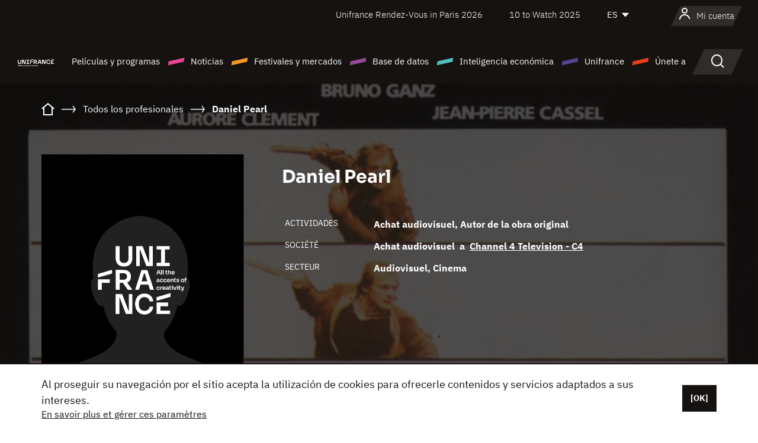

--- FILE ---
content_type: text/html; charset=utf-8
request_url: https://www.google.com/recaptcha/api2/anchor?ar=1&k=6LcJfHopAAAAAJA2ysQXhcpcbIYJi36tX6uIGLaU&co=aHR0cHM6Ly9lcy51bmlmcmFuY2Uub3JnOjQ0Mw..&hl=en&v=PoyoqOPhxBO7pBk68S4YbpHZ&size=normal&anchor-ms=20000&execute-ms=30000&cb=tdtgnrv2rqds
body_size: 49596
content:
<!DOCTYPE HTML><html dir="ltr" lang="en"><head><meta http-equiv="Content-Type" content="text/html; charset=UTF-8">
<meta http-equiv="X-UA-Compatible" content="IE=edge">
<title>reCAPTCHA</title>
<style type="text/css">
/* cyrillic-ext */
@font-face {
  font-family: 'Roboto';
  font-style: normal;
  font-weight: 400;
  font-stretch: 100%;
  src: url(//fonts.gstatic.com/s/roboto/v48/KFO7CnqEu92Fr1ME7kSn66aGLdTylUAMa3GUBHMdazTgWw.woff2) format('woff2');
  unicode-range: U+0460-052F, U+1C80-1C8A, U+20B4, U+2DE0-2DFF, U+A640-A69F, U+FE2E-FE2F;
}
/* cyrillic */
@font-face {
  font-family: 'Roboto';
  font-style: normal;
  font-weight: 400;
  font-stretch: 100%;
  src: url(//fonts.gstatic.com/s/roboto/v48/KFO7CnqEu92Fr1ME7kSn66aGLdTylUAMa3iUBHMdazTgWw.woff2) format('woff2');
  unicode-range: U+0301, U+0400-045F, U+0490-0491, U+04B0-04B1, U+2116;
}
/* greek-ext */
@font-face {
  font-family: 'Roboto';
  font-style: normal;
  font-weight: 400;
  font-stretch: 100%;
  src: url(//fonts.gstatic.com/s/roboto/v48/KFO7CnqEu92Fr1ME7kSn66aGLdTylUAMa3CUBHMdazTgWw.woff2) format('woff2');
  unicode-range: U+1F00-1FFF;
}
/* greek */
@font-face {
  font-family: 'Roboto';
  font-style: normal;
  font-weight: 400;
  font-stretch: 100%;
  src: url(//fonts.gstatic.com/s/roboto/v48/KFO7CnqEu92Fr1ME7kSn66aGLdTylUAMa3-UBHMdazTgWw.woff2) format('woff2');
  unicode-range: U+0370-0377, U+037A-037F, U+0384-038A, U+038C, U+038E-03A1, U+03A3-03FF;
}
/* math */
@font-face {
  font-family: 'Roboto';
  font-style: normal;
  font-weight: 400;
  font-stretch: 100%;
  src: url(//fonts.gstatic.com/s/roboto/v48/KFO7CnqEu92Fr1ME7kSn66aGLdTylUAMawCUBHMdazTgWw.woff2) format('woff2');
  unicode-range: U+0302-0303, U+0305, U+0307-0308, U+0310, U+0312, U+0315, U+031A, U+0326-0327, U+032C, U+032F-0330, U+0332-0333, U+0338, U+033A, U+0346, U+034D, U+0391-03A1, U+03A3-03A9, U+03B1-03C9, U+03D1, U+03D5-03D6, U+03F0-03F1, U+03F4-03F5, U+2016-2017, U+2034-2038, U+203C, U+2040, U+2043, U+2047, U+2050, U+2057, U+205F, U+2070-2071, U+2074-208E, U+2090-209C, U+20D0-20DC, U+20E1, U+20E5-20EF, U+2100-2112, U+2114-2115, U+2117-2121, U+2123-214F, U+2190, U+2192, U+2194-21AE, U+21B0-21E5, U+21F1-21F2, U+21F4-2211, U+2213-2214, U+2216-22FF, U+2308-230B, U+2310, U+2319, U+231C-2321, U+2336-237A, U+237C, U+2395, U+239B-23B7, U+23D0, U+23DC-23E1, U+2474-2475, U+25AF, U+25B3, U+25B7, U+25BD, U+25C1, U+25CA, U+25CC, U+25FB, U+266D-266F, U+27C0-27FF, U+2900-2AFF, U+2B0E-2B11, U+2B30-2B4C, U+2BFE, U+3030, U+FF5B, U+FF5D, U+1D400-1D7FF, U+1EE00-1EEFF;
}
/* symbols */
@font-face {
  font-family: 'Roboto';
  font-style: normal;
  font-weight: 400;
  font-stretch: 100%;
  src: url(//fonts.gstatic.com/s/roboto/v48/KFO7CnqEu92Fr1ME7kSn66aGLdTylUAMaxKUBHMdazTgWw.woff2) format('woff2');
  unicode-range: U+0001-000C, U+000E-001F, U+007F-009F, U+20DD-20E0, U+20E2-20E4, U+2150-218F, U+2190, U+2192, U+2194-2199, U+21AF, U+21E6-21F0, U+21F3, U+2218-2219, U+2299, U+22C4-22C6, U+2300-243F, U+2440-244A, U+2460-24FF, U+25A0-27BF, U+2800-28FF, U+2921-2922, U+2981, U+29BF, U+29EB, U+2B00-2BFF, U+4DC0-4DFF, U+FFF9-FFFB, U+10140-1018E, U+10190-1019C, U+101A0, U+101D0-101FD, U+102E0-102FB, U+10E60-10E7E, U+1D2C0-1D2D3, U+1D2E0-1D37F, U+1F000-1F0FF, U+1F100-1F1AD, U+1F1E6-1F1FF, U+1F30D-1F30F, U+1F315, U+1F31C, U+1F31E, U+1F320-1F32C, U+1F336, U+1F378, U+1F37D, U+1F382, U+1F393-1F39F, U+1F3A7-1F3A8, U+1F3AC-1F3AF, U+1F3C2, U+1F3C4-1F3C6, U+1F3CA-1F3CE, U+1F3D4-1F3E0, U+1F3ED, U+1F3F1-1F3F3, U+1F3F5-1F3F7, U+1F408, U+1F415, U+1F41F, U+1F426, U+1F43F, U+1F441-1F442, U+1F444, U+1F446-1F449, U+1F44C-1F44E, U+1F453, U+1F46A, U+1F47D, U+1F4A3, U+1F4B0, U+1F4B3, U+1F4B9, U+1F4BB, U+1F4BF, U+1F4C8-1F4CB, U+1F4D6, U+1F4DA, U+1F4DF, U+1F4E3-1F4E6, U+1F4EA-1F4ED, U+1F4F7, U+1F4F9-1F4FB, U+1F4FD-1F4FE, U+1F503, U+1F507-1F50B, U+1F50D, U+1F512-1F513, U+1F53E-1F54A, U+1F54F-1F5FA, U+1F610, U+1F650-1F67F, U+1F687, U+1F68D, U+1F691, U+1F694, U+1F698, U+1F6AD, U+1F6B2, U+1F6B9-1F6BA, U+1F6BC, U+1F6C6-1F6CF, U+1F6D3-1F6D7, U+1F6E0-1F6EA, U+1F6F0-1F6F3, U+1F6F7-1F6FC, U+1F700-1F7FF, U+1F800-1F80B, U+1F810-1F847, U+1F850-1F859, U+1F860-1F887, U+1F890-1F8AD, U+1F8B0-1F8BB, U+1F8C0-1F8C1, U+1F900-1F90B, U+1F93B, U+1F946, U+1F984, U+1F996, U+1F9E9, U+1FA00-1FA6F, U+1FA70-1FA7C, U+1FA80-1FA89, U+1FA8F-1FAC6, U+1FACE-1FADC, U+1FADF-1FAE9, U+1FAF0-1FAF8, U+1FB00-1FBFF;
}
/* vietnamese */
@font-face {
  font-family: 'Roboto';
  font-style: normal;
  font-weight: 400;
  font-stretch: 100%;
  src: url(//fonts.gstatic.com/s/roboto/v48/KFO7CnqEu92Fr1ME7kSn66aGLdTylUAMa3OUBHMdazTgWw.woff2) format('woff2');
  unicode-range: U+0102-0103, U+0110-0111, U+0128-0129, U+0168-0169, U+01A0-01A1, U+01AF-01B0, U+0300-0301, U+0303-0304, U+0308-0309, U+0323, U+0329, U+1EA0-1EF9, U+20AB;
}
/* latin-ext */
@font-face {
  font-family: 'Roboto';
  font-style: normal;
  font-weight: 400;
  font-stretch: 100%;
  src: url(//fonts.gstatic.com/s/roboto/v48/KFO7CnqEu92Fr1ME7kSn66aGLdTylUAMa3KUBHMdazTgWw.woff2) format('woff2');
  unicode-range: U+0100-02BA, U+02BD-02C5, U+02C7-02CC, U+02CE-02D7, U+02DD-02FF, U+0304, U+0308, U+0329, U+1D00-1DBF, U+1E00-1E9F, U+1EF2-1EFF, U+2020, U+20A0-20AB, U+20AD-20C0, U+2113, U+2C60-2C7F, U+A720-A7FF;
}
/* latin */
@font-face {
  font-family: 'Roboto';
  font-style: normal;
  font-weight: 400;
  font-stretch: 100%;
  src: url(//fonts.gstatic.com/s/roboto/v48/KFO7CnqEu92Fr1ME7kSn66aGLdTylUAMa3yUBHMdazQ.woff2) format('woff2');
  unicode-range: U+0000-00FF, U+0131, U+0152-0153, U+02BB-02BC, U+02C6, U+02DA, U+02DC, U+0304, U+0308, U+0329, U+2000-206F, U+20AC, U+2122, U+2191, U+2193, U+2212, U+2215, U+FEFF, U+FFFD;
}
/* cyrillic-ext */
@font-face {
  font-family: 'Roboto';
  font-style: normal;
  font-weight: 500;
  font-stretch: 100%;
  src: url(//fonts.gstatic.com/s/roboto/v48/KFO7CnqEu92Fr1ME7kSn66aGLdTylUAMa3GUBHMdazTgWw.woff2) format('woff2');
  unicode-range: U+0460-052F, U+1C80-1C8A, U+20B4, U+2DE0-2DFF, U+A640-A69F, U+FE2E-FE2F;
}
/* cyrillic */
@font-face {
  font-family: 'Roboto';
  font-style: normal;
  font-weight: 500;
  font-stretch: 100%;
  src: url(//fonts.gstatic.com/s/roboto/v48/KFO7CnqEu92Fr1ME7kSn66aGLdTylUAMa3iUBHMdazTgWw.woff2) format('woff2');
  unicode-range: U+0301, U+0400-045F, U+0490-0491, U+04B0-04B1, U+2116;
}
/* greek-ext */
@font-face {
  font-family: 'Roboto';
  font-style: normal;
  font-weight: 500;
  font-stretch: 100%;
  src: url(//fonts.gstatic.com/s/roboto/v48/KFO7CnqEu92Fr1ME7kSn66aGLdTylUAMa3CUBHMdazTgWw.woff2) format('woff2');
  unicode-range: U+1F00-1FFF;
}
/* greek */
@font-face {
  font-family: 'Roboto';
  font-style: normal;
  font-weight: 500;
  font-stretch: 100%;
  src: url(//fonts.gstatic.com/s/roboto/v48/KFO7CnqEu92Fr1ME7kSn66aGLdTylUAMa3-UBHMdazTgWw.woff2) format('woff2');
  unicode-range: U+0370-0377, U+037A-037F, U+0384-038A, U+038C, U+038E-03A1, U+03A3-03FF;
}
/* math */
@font-face {
  font-family: 'Roboto';
  font-style: normal;
  font-weight: 500;
  font-stretch: 100%;
  src: url(//fonts.gstatic.com/s/roboto/v48/KFO7CnqEu92Fr1ME7kSn66aGLdTylUAMawCUBHMdazTgWw.woff2) format('woff2');
  unicode-range: U+0302-0303, U+0305, U+0307-0308, U+0310, U+0312, U+0315, U+031A, U+0326-0327, U+032C, U+032F-0330, U+0332-0333, U+0338, U+033A, U+0346, U+034D, U+0391-03A1, U+03A3-03A9, U+03B1-03C9, U+03D1, U+03D5-03D6, U+03F0-03F1, U+03F4-03F5, U+2016-2017, U+2034-2038, U+203C, U+2040, U+2043, U+2047, U+2050, U+2057, U+205F, U+2070-2071, U+2074-208E, U+2090-209C, U+20D0-20DC, U+20E1, U+20E5-20EF, U+2100-2112, U+2114-2115, U+2117-2121, U+2123-214F, U+2190, U+2192, U+2194-21AE, U+21B0-21E5, U+21F1-21F2, U+21F4-2211, U+2213-2214, U+2216-22FF, U+2308-230B, U+2310, U+2319, U+231C-2321, U+2336-237A, U+237C, U+2395, U+239B-23B7, U+23D0, U+23DC-23E1, U+2474-2475, U+25AF, U+25B3, U+25B7, U+25BD, U+25C1, U+25CA, U+25CC, U+25FB, U+266D-266F, U+27C0-27FF, U+2900-2AFF, U+2B0E-2B11, U+2B30-2B4C, U+2BFE, U+3030, U+FF5B, U+FF5D, U+1D400-1D7FF, U+1EE00-1EEFF;
}
/* symbols */
@font-face {
  font-family: 'Roboto';
  font-style: normal;
  font-weight: 500;
  font-stretch: 100%;
  src: url(//fonts.gstatic.com/s/roboto/v48/KFO7CnqEu92Fr1ME7kSn66aGLdTylUAMaxKUBHMdazTgWw.woff2) format('woff2');
  unicode-range: U+0001-000C, U+000E-001F, U+007F-009F, U+20DD-20E0, U+20E2-20E4, U+2150-218F, U+2190, U+2192, U+2194-2199, U+21AF, U+21E6-21F0, U+21F3, U+2218-2219, U+2299, U+22C4-22C6, U+2300-243F, U+2440-244A, U+2460-24FF, U+25A0-27BF, U+2800-28FF, U+2921-2922, U+2981, U+29BF, U+29EB, U+2B00-2BFF, U+4DC0-4DFF, U+FFF9-FFFB, U+10140-1018E, U+10190-1019C, U+101A0, U+101D0-101FD, U+102E0-102FB, U+10E60-10E7E, U+1D2C0-1D2D3, U+1D2E0-1D37F, U+1F000-1F0FF, U+1F100-1F1AD, U+1F1E6-1F1FF, U+1F30D-1F30F, U+1F315, U+1F31C, U+1F31E, U+1F320-1F32C, U+1F336, U+1F378, U+1F37D, U+1F382, U+1F393-1F39F, U+1F3A7-1F3A8, U+1F3AC-1F3AF, U+1F3C2, U+1F3C4-1F3C6, U+1F3CA-1F3CE, U+1F3D4-1F3E0, U+1F3ED, U+1F3F1-1F3F3, U+1F3F5-1F3F7, U+1F408, U+1F415, U+1F41F, U+1F426, U+1F43F, U+1F441-1F442, U+1F444, U+1F446-1F449, U+1F44C-1F44E, U+1F453, U+1F46A, U+1F47D, U+1F4A3, U+1F4B0, U+1F4B3, U+1F4B9, U+1F4BB, U+1F4BF, U+1F4C8-1F4CB, U+1F4D6, U+1F4DA, U+1F4DF, U+1F4E3-1F4E6, U+1F4EA-1F4ED, U+1F4F7, U+1F4F9-1F4FB, U+1F4FD-1F4FE, U+1F503, U+1F507-1F50B, U+1F50D, U+1F512-1F513, U+1F53E-1F54A, U+1F54F-1F5FA, U+1F610, U+1F650-1F67F, U+1F687, U+1F68D, U+1F691, U+1F694, U+1F698, U+1F6AD, U+1F6B2, U+1F6B9-1F6BA, U+1F6BC, U+1F6C6-1F6CF, U+1F6D3-1F6D7, U+1F6E0-1F6EA, U+1F6F0-1F6F3, U+1F6F7-1F6FC, U+1F700-1F7FF, U+1F800-1F80B, U+1F810-1F847, U+1F850-1F859, U+1F860-1F887, U+1F890-1F8AD, U+1F8B0-1F8BB, U+1F8C0-1F8C1, U+1F900-1F90B, U+1F93B, U+1F946, U+1F984, U+1F996, U+1F9E9, U+1FA00-1FA6F, U+1FA70-1FA7C, U+1FA80-1FA89, U+1FA8F-1FAC6, U+1FACE-1FADC, U+1FADF-1FAE9, U+1FAF0-1FAF8, U+1FB00-1FBFF;
}
/* vietnamese */
@font-face {
  font-family: 'Roboto';
  font-style: normal;
  font-weight: 500;
  font-stretch: 100%;
  src: url(//fonts.gstatic.com/s/roboto/v48/KFO7CnqEu92Fr1ME7kSn66aGLdTylUAMa3OUBHMdazTgWw.woff2) format('woff2');
  unicode-range: U+0102-0103, U+0110-0111, U+0128-0129, U+0168-0169, U+01A0-01A1, U+01AF-01B0, U+0300-0301, U+0303-0304, U+0308-0309, U+0323, U+0329, U+1EA0-1EF9, U+20AB;
}
/* latin-ext */
@font-face {
  font-family: 'Roboto';
  font-style: normal;
  font-weight: 500;
  font-stretch: 100%;
  src: url(//fonts.gstatic.com/s/roboto/v48/KFO7CnqEu92Fr1ME7kSn66aGLdTylUAMa3KUBHMdazTgWw.woff2) format('woff2');
  unicode-range: U+0100-02BA, U+02BD-02C5, U+02C7-02CC, U+02CE-02D7, U+02DD-02FF, U+0304, U+0308, U+0329, U+1D00-1DBF, U+1E00-1E9F, U+1EF2-1EFF, U+2020, U+20A0-20AB, U+20AD-20C0, U+2113, U+2C60-2C7F, U+A720-A7FF;
}
/* latin */
@font-face {
  font-family: 'Roboto';
  font-style: normal;
  font-weight: 500;
  font-stretch: 100%;
  src: url(//fonts.gstatic.com/s/roboto/v48/KFO7CnqEu92Fr1ME7kSn66aGLdTylUAMa3yUBHMdazQ.woff2) format('woff2');
  unicode-range: U+0000-00FF, U+0131, U+0152-0153, U+02BB-02BC, U+02C6, U+02DA, U+02DC, U+0304, U+0308, U+0329, U+2000-206F, U+20AC, U+2122, U+2191, U+2193, U+2212, U+2215, U+FEFF, U+FFFD;
}
/* cyrillic-ext */
@font-face {
  font-family: 'Roboto';
  font-style: normal;
  font-weight: 900;
  font-stretch: 100%;
  src: url(//fonts.gstatic.com/s/roboto/v48/KFO7CnqEu92Fr1ME7kSn66aGLdTylUAMa3GUBHMdazTgWw.woff2) format('woff2');
  unicode-range: U+0460-052F, U+1C80-1C8A, U+20B4, U+2DE0-2DFF, U+A640-A69F, U+FE2E-FE2F;
}
/* cyrillic */
@font-face {
  font-family: 'Roboto';
  font-style: normal;
  font-weight: 900;
  font-stretch: 100%;
  src: url(//fonts.gstatic.com/s/roboto/v48/KFO7CnqEu92Fr1ME7kSn66aGLdTylUAMa3iUBHMdazTgWw.woff2) format('woff2');
  unicode-range: U+0301, U+0400-045F, U+0490-0491, U+04B0-04B1, U+2116;
}
/* greek-ext */
@font-face {
  font-family: 'Roboto';
  font-style: normal;
  font-weight: 900;
  font-stretch: 100%;
  src: url(//fonts.gstatic.com/s/roboto/v48/KFO7CnqEu92Fr1ME7kSn66aGLdTylUAMa3CUBHMdazTgWw.woff2) format('woff2');
  unicode-range: U+1F00-1FFF;
}
/* greek */
@font-face {
  font-family: 'Roboto';
  font-style: normal;
  font-weight: 900;
  font-stretch: 100%;
  src: url(//fonts.gstatic.com/s/roboto/v48/KFO7CnqEu92Fr1ME7kSn66aGLdTylUAMa3-UBHMdazTgWw.woff2) format('woff2');
  unicode-range: U+0370-0377, U+037A-037F, U+0384-038A, U+038C, U+038E-03A1, U+03A3-03FF;
}
/* math */
@font-face {
  font-family: 'Roboto';
  font-style: normal;
  font-weight: 900;
  font-stretch: 100%;
  src: url(//fonts.gstatic.com/s/roboto/v48/KFO7CnqEu92Fr1ME7kSn66aGLdTylUAMawCUBHMdazTgWw.woff2) format('woff2');
  unicode-range: U+0302-0303, U+0305, U+0307-0308, U+0310, U+0312, U+0315, U+031A, U+0326-0327, U+032C, U+032F-0330, U+0332-0333, U+0338, U+033A, U+0346, U+034D, U+0391-03A1, U+03A3-03A9, U+03B1-03C9, U+03D1, U+03D5-03D6, U+03F0-03F1, U+03F4-03F5, U+2016-2017, U+2034-2038, U+203C, U+2040, U+2043, U+2047, U+2050, U+2057, U+205F, U+2070-2071, U+2074-208E, U+2090-209C, U+20D0-20DC, U+20E1, U+20E5-20EF, U+2100-2112, U+2114-2115, U+2117-2121, U+2123-214F, U+2190, U+2192, U+2194-21AE, U+21B0-21E5, U+21F1-21F2, U+21F4-2211, U+2213-2214, U+2216-22FF, U+2308-230B, U+2310, U+2319, U+231C-2321, U+2336-237A, U+237C, U+2395, U+239B-23B7, U+23D0, U+23DC-23E1, U+2474-2475, U+25AF, U+25B3, U+25B7, U+25BD, U+25C1, U+25CA, U+25CC, U+25FB, U+266D-266F, U+27C0-27FF, U+2900-2AFF, U+2B0E-2B11, U+2B30-2B4C, U+2BFE, U+3030, U+FF5B, U+FF5D, U+1D400-1D7FF, U+1EE00-1EEFF;
}
/* symbols */
@font-face {
  font-family: 'Roboto';
  font-style: normal;
  font-weight: 900;
  font-stretch: 100%;
  src: url(//fonts.gstatic.com/s/roboto/v48/KFO7CnqEu92Fr1ME7kSn66aGLdTylUAMaxKUBHMdazTgWw.woff2) format('woff2');
  unicode-range: U+0001-000C, U+000E-001F, U+007F-009F, U+20DD-20E0, U+20E2-20E4, U+2150-218F, U+2190, U+2192, U+2194-2199, U+21AF, U+21E6-21F0, U+21F3, U+2218-2219, U+2299, U+22C4-22C6, U+2300-243F, U+2440-244A, U+2460-24FF, U+25A0-27BF, U+2800-28FF, U+2921-2922, U+2981, U+29BF, U+29EB, U+2B00-2BFF, U+4DC0-4DFF, U+FFF9-FFFB, U+10140-1018E, U+10190-1019C, U+101A0, U+101D0-101FD, U+102E0-102FB, U+10E60-10E7E, U+1D2C0-1D2D3, U+1D2E0-1D37F, U+1F000-1F0FF, U+1F100-1F1AD, U+1F1E6-1F1FF, U+1F30D-1F30F, U+1F315, U+1F31C, U+1F31E, U+1F320-1F32C, U+1F336, U+1F378, U+1F37D, U+1F382, U+1F393-1F39F, U+1F3A7-1F3A8, U+1F3AC-1F3AF, U+1F3C2, U+1F3C4-1F3C6, U+1F3CA-1F3CE, U+1F3D4-1F3E0, U+1F3ED, U+1F3F1-1F3F3, U+1F3F5-1F3F7, U+1F408, U+1F415, U+1F41F, U+1F426, U+1F43F, U+1F441-1F442, U+1F444, U+1F446-1F449, U+1F44C-1F44E, U+1F453, U+1F46A, U+1F47D, U+1F4A3, U+1F4B0, U+1F4B3, U+1F4B9, U+1F4BB, U+1F4BF, U+1F4C8-1F4CB, U+1F4D6, U+1F4DA, U+1F4DF, U+1F4E3-1F4E6, U+1F4EA-1F4ED, U+1F4F7, U+1F4F9-1F4FB, U+1F4FD-1F4FE, U+1F503, U+1F507-1F50B, U+1F50D, U+1F512-1F513, U+1F53E-1F54A, U+1F54F-1F5FA, U+1F610, U+1F650-1F67F, U+1F687, U+1F68D, U+1F691, U+1F694, U+1F698, U+1F6AD, U+1F6B2, U+1F6B9-1F6BA, U+1F6BC, U+1F6C6-1F6CF, U+1F6D3-1F6D7, U+1F6E0-1F6EA, U+1F6F0-1F6F3, U+1F6F7-1F6FC, U+1F700-1F7FF, U+1F800-1F80B, U+1F810-1F847, U+1F850-1F859, U+1F860-1F887, U+1F890-1F8AD, U+1F8B0-1F8BB, U+1F8C0-1F8C1, U+1F900-1F90B, U+1F93B, U+1F946, U+1F984, U+1F996, U+1F9E9, U+1FA00-1FA6F, U+1FA70-1FA7C, U+1FA80-1FA89, U+1FA8F-1FAC6, U+1FACE-1FADC, U+1FADF-1FAE9, U+1FAF0-1FAF8, U+1FB00-1FBFF;
}
/* vietnamese */
@font-face {
  font-family: 'Roboto';
  font-style: normal;
  font-weight: 900;
  font-stretch: 100%;
  src: url(//fonts.gstatic.com/s/roboto/v48/KFO7CnqEu92Fr1ME7kSn66aGLdTylUAMa3OUBHMdazTgWw.woff2) format('woff2');
  unicode-range: U+0102-0103, U+0110-0111, U+0128-0129, U+0168-0169, U+01A0-01A1, U+01AF-01B0, U+0300-0301, U+0303-0304, U+0308-0309, U+0323, U+0329, U+1EA0-1EF9, U+20AB;
}
/* latin-ext */
@font-face {
  font-family: 'Roboto';
  font-style: normal;
  font-weight: 900;
  font-stretch: 100%;
  src: url(//fonts.gstatic.com/s/roboto/v48/KFO7CnqEu92Fr1ME7kSn66aGLdTylUAMa3KUBHMdazTgWw.woff2) format('woff2');
  unicode-range: U+0100-02BA, U+02BD-02C5, U+02C7-02CC, U+02CE-02D7, U+02DD-02FF, U+0304, U+0308, U+0329, U+1D00-1DBF, U+1E00-1E9F, U+1EF2-1EFF, U+2020, U+20A0-20AB, U+20AD-20C0, U+2113, U+2C60-2C7F, U+A720-A7FF;
}
/* latin */
@font-face {
  font-family: 'Roboto';
  font-style: normal;
  font-weight: 900;
  font-stretch: 100%;
  src: url(//fonts.gstatic.com/s/roboto/v48/KFO7CnqEu92Fr1ME7kSn66aGLdTylUAMa3yUBHMdazQ.woff2) format('woff2');
  unicode-range: U+0000-00FF, U+0131, U+0152-0153, U+02BB-02BC, U+02C6, U+02DA, U+02DC, U+0304, U+0308, U+0329, U+2000-206F, U+20AC, U+2122, U+2191, U+2193, U+2212, U+2215, U+FEFF, U+FFFD;
}

</style>
<link rel="stylesheet" type="text/css" href="https://www.gstatic.com/recaptcha/releases/PoyoqOPhxBO7pBk68S4YbpHZ/styles__ltr.css">
<script nonce="Oq9CP2PR1AQ3cKIoaCHEuQ" type="text/javascript">window['__recaptcha_api'] = 'https://www.google.com/recaptcha/api2/';</script>
<script type="text/javascript" src="https://www.gstatic.com/recaptcha/releases/PoyoqOPhxBO7pBk68S4YbpHZ/recaptcha__en.js" nonce="Oq9CP2PR1AQ3cKIoaCHEuQ">
      
    </script></head>
<body><div id="rc-anchor-alert" class="rc-anchor-alert"></div>
<input type="hidden" id="recaptcha-token" value="[base64]">
<script type="text/javascript" nonce="Oq9CP2PR1AQ3cKIoaCHEuQ">
      recaptcha.anchor.Main.init("[\x22ainput\x22,[\x22bgdata\x22,\x22\x22,\[base64]/[base64]/[base64]/[base64]/cjw8ejpyPj4+eil9Y2F0Y2gobCl7dGhyb3cgbDt9fSxIPWZ1bmN0aW9uKHcsdCx6KXtpZih3PT0xOTR8fHc9PTIwOCl0LnZbd10/dC52W3ddLmNvbmNhdCh6KTp0LnZbd109b2Yoeix0KTtlbHNle2lmKHQuYkImJnchPTMxNylyZXR1cm47dz09NjZ8fHc9PTEyMnx8dz09NDcwfHx3PT00NHx8dz09NDE2fHx3PT0zOTd8fHc9PTQyMXx8dz09Njh8fHc9PTcwfHx3PT0xODQ/[base64]/[base64]/[base64]/bmV3IGRbVl0oSlswXSk6cD09Mj9uZXcgZFtWXShKWzBdLEpbMV0pOnA9PTM/bmV3IGRbVl0oSlswXSxKWzFdLEpbMl0pOnA9PTQ/[base64]/[base64]/[base64]/[base64]\x22,\[base64]\\u003d\x22,\x22SsOZM8Oow6vDosOxJcOmw44bIMOewrkAwohuwqfCvMKpLsKFwonDj8KTPMObw5/DusO2w4fDunfDnzdqw4hwNcKPwrnCtMKRbMKBw5fDu8OyBzYgw6/[base64]/[base64]/DqMKTwq/CkcOlCQLCvMKDw6TDpGYFwrbCoWHDn8OKUcKHwrLCqMKQZz/Du2nCucKyLMKcwrzCqENow6LCs8Ofw6NrD8K4JV/[base64]/Dp0A6V8KGZBfCqsO1EUBiPkvDucOKwqvCsQoUXsOdw7rCtzF1IUnDqyzDoW8rwqlpMsKRw5vCr8KLCREYw5LCowXCjgN0wqEbw4LCukA6fhcWwrzCgMK4E8KoEjfCsUTDjsKowqPDpn5LRMKudXzDqRTCqcO9wplKWD/[base64]/CqcKBeArDvcO9wpzCvS0CZMO+ZcOOw64zd8Obw4vCtB0Vw6rChsOOMwfDrRzCg8K3w5XDnjrDiFUsc8KEKC7DvX7CqsOaw7sUfcKIZjEmScKCw4fChyLDn8KmGMOUw4rDmcKfwosFTC/CoE/Drz4Rw5xxwq7DgMKZw5nCpcK+w5zDo19basKPVHUCb0LDilQEwrPDkH3ClmDCvcOjwqRIw48uI8KbVMOvasKOw7FLZhbDvMKEw4VPdsKiRRbCsMKqwqvCoMOeYSbCjgwoVsKJw4zCtX/DvFfCqjXCkMKzA8O6wop2A8OmWiU2FcO5w5PDmcKIwqRYVy7DuMKyw5jCs0zDpDHDqwAZF8Owb8Oow5DChsO0wrXDnhbDnMKhaMKfCGvDlcK5wotmXFTCjzXDgMKrTDNsw6hZw699w5xOwr/CtcKlZsOiwqnDo8OFYyQBw7APw5cjQcOsWm97wph8wqzCu8OQfyVUB8KJwoXCn8OxwpjCtkEMLsO8J8K5Dh81Xk/Cl1Ydw6zDtsOpwrHCtMKDw7rDrcKCwo1kwrvDhCwAwps+GUVBbcKww4jDmXnCixnCqxlYw5jCusOnORfCiwxdWW/CvXTCv2AuwqF2w6DDncKRw5nDnnvDosKsw4rCqsOuw5tEHcOtA8OnDDZ0B0o9ccKNw71Iw49Xwqw0w44Jw7dpw54jw5jDkcOfRT5Hw4FvSwjDlMKyNcKrw7XCkcKSMcO/JTjDoD/CncK7cRfCqMKMwo/CgcObScOnWMOcEMKhZzTDn8KHbjoVwrZxGMKXw48Gwr3CrMKNFiYGwoAeHMO4b8KDK2XDvGbDr8OyPcKDScKsZ8KmZiIQw6Yww5g4w5xoIcOUw7/CqhnChsKJw5bCkMO4w5rCl8KFw7fClMOgw7fDoDk/SG8MY8O9wpgqTivCsATDu3HDgsK1HsO8wr8hfMKtUsK1dMKNckk5KsOaJk91FzzCkyTDsDQzcMK9w6bDpcKqwrZKEHzDl1s5wqvChADCmVBzwp3DmMKeMT3DgE7CtsOBKG7Di37Cs8O2OMOORcK1wo/Dg8KQwohrw4bCqcOTQgXCtiXCo0rCkk85w63Dm04oUXENAcO+ZsKuw6vDncKKBMOGw4sWMsOHwobDkMKRwpTDk8KewobCtDfCv0nCvVU5LQzDnAbChxLCjMOjMsKIU1Q6N1/Cu8OSKSjCs8K9w4zDksKqXjoLwrjCkQXDssKfw7NBw7gFCsKMNsKnM8KsLyTCgVjClsOHKktNw4Jfwp5ZwpXDjFQ/TWk/McOkw4d7SBfChcKmfsKwMcKBw7Bqw4nDigHCr2vCqQnDssKlLcKiB1xYNBlsQMK1F8OUHsO7FEoRw6PCuVnDn8O6ZMKawr/CtcOlwpxyasKJwqfChQrCgcKjwoHCjSdbwpt6w7bCiMKCw5zCv0vDrjIiwp7CiMKGw7EiwpXDnSI4wobCuUplA8OpH8OJw4dCw6ZAw6jCnsOsDgkNw7p5w6PCg0vDum3Dh2TDsUI0w6lSYsK4X0nDvzY3U0ciXMKkwpLCvBBDw7zDjMOOw7rDsXF/EUoyw4/DjEjDs0oJPCh5EcKhw5cSXMO6w4TDsSEwGsOlwpnCjsKGQsO/[base64]/DtULCmR7CuQAVw73CiSPDuyHDr8Owfngrw7bCuEXDpn/DqsKSEG8VeMKVw6NMCCnDlsKiw7jCncKJV8OFwpYufCEtTBPCvSPCksOvDsKQa0LCrWxOUcKFwrlBw5NXwoPClcOCwpHCrMK8DcO/ShTDt8OowrzCiXk6wpEYSMKNw7hxUsOdDU/DqHrCnTMLK8KYcnDDisOtwrPCvRvDmSTCucKFGGpbwrbCmDrCo3TDtT0yBsKKQ8O4DXbDosKgwoLDqcKnVyDCtEcfIcODNMObwqpxwq/CrsOAI8Ogw7LCixvDoQrCkHJSSMKeBXcNw6PCmgVqYsO5wqXCqHfDsiQJwpt0wqENFkHCshLDj2TDiDLDv2DDpRTCrMOJwqwdwrJQw4fCv3hFwqZ5wrDCtWbClsKOw53DmcOLO8OYwotbJCd1wpzCj8OQw7gnw7LDqsOMOnXCux/DtHHChcO7ccOmw4llwqprwr9rw6Mew4sNwqfDpsKvdcOxwq7Dj8K7bcOracO4KMKmCMKkw6vCq1dJw5BvwpN9wrLDgGrCvBzCtVPCm2LDtizClS8jfF4sw4TCoB/DvMOzDjI8JCjDh8Kdah3DhTrCixDCmsKZw6TDnMKSMkvDsxc4wodmw6dCwpJQw79SR8ORUXdyDQ/CvcKGwrUkw4E8OcKUwrMDwqbCsX7ClcKqX8K5w4vCp8KVOMKiwqzCnMOcAMOdccKUw7jDk8OBwpESw7IIw4HDmmM8wo7CrTbDtsKHwpB9w6PCpcKVf1/[base64]/CpcK7fzHCqCEVewbCo8KGNsO9wpXCigfDlkBJXsKhw7E+w6tQaHciw47Dg8ONecOgfMOswoQowpPCukPDkMKmexTCpljDt8ONw6NNYArDkVAfwr8Pw45saWTDtcK1w5dhEivCrsKhRXXDhUIow6PCiDjCuBPDokoCw73DmwnDpEYhAmQ3w6/CljvCi8OPfDN1dsOnKHTChMKww4fDhjXDksKoZGVzw7FNwoV3YirCuRXDl8KWw7YHw5DDlxnDgikkwpjDkTceJEwPw5lzwrrCtsK2w7Akw4gfPMO4byIDJ0hNbnTCtMKww5kKwo0iw4fDocOpOMKwesKRBTrCnG/Dt8K5bgA4TDxQw78IPmHDi8KXA8K/wrXDvHTCuMKtwqLDpcKNwrnDnibCjcKKUUnDhsKYwoTDqcK+w7PCu8O+OQ3Cm1XDicOJwpbCnsOWQsOMwoTDl0cyDBADRMOGYklaPcOWHcOpJm5Zwr7ClcOQQsKPf0QewrvDgl1Twpo6AMOvwp3Cm01yw4YGKMOyw7PCv8Kbwo/ClcKvHMObVRB7UnXDmsONwrkcwqtwE21pw6TCt1zCmMOhw7nClsOGwp7CpMOzwpEQecKBBj/CrFbDtMOgwoB8OcKOOQjCiDbDgsONw6DDv8KAQRfCpsKPGQ3CkHQVeMOEwrDCp8Klw4wOJWtubEHChsKmw6IkdsO6AV/[base64]/[base64]/CpMOqQMKWwpnDmx7DpmsWbsK7wqXDqsOnUcKYwr9pwoZPK0PDtcKhMxs/eCTCqgHDlsKKw5rCn8ODwrrCs8O1ScKmwqrDokTDhSXDrVc0w7bDgcKiSMK7IMKcM2gEwpsdwrQ/[base64]/[base64]/JC9wwqbCpsKgw63CqSLCpgrCnH/ClCTCmTF/[base64]/[base64]/DnsKiVsOHNUfDtsOFNMOaw7RbAsKLw7XDty5+w6gCPT1YwpDCs2XDrcOxw6vDjsKqEQ8uw7nDlsOBwozCn3rCpQpdwrRracOyYsOLwo/CksKowr/CoHfCkcOMXsKWL8KqwqDDvmMZMxllBsKAaMOfXsKcwrvCvcKOw6oEw6wzw7TCmxhbw4vDlEvDl1jClUPCuWIEw7zDmsK/NMK9wolzS10+wofCqsObLHXCv2tFwqs2w7N4LMKzUWAJfcKUGm/DkhpRwrwjwovDocKzUcOFOMO2wotyw67CsMKXSsKEdcKkbcKJNXQkwrPCh8KgDgHDu2PDhsKHRXQ1cBI8LQ/CjsOfBMOew5NMNMOkwp0ZPFTChA/ClU7CgGXDqsOEaDLDrcOsE8Knw4YlScKAHAvDssKsFz0jUsKyZh1Mw4Y1Q8KaIXbDpMKvwqXDhThrZsOMRlFhw71Iw5/[base64]/[base64]/[base64]/DrMOYw7BGKQ9ew5nCo8KkV8Ksw5lKwprCv8Otw7/CrsK+N8O/w4XCl0c+w44qdSUEw481dcOaWTh5w5pxw7rDrUAZw4LDmsKRXR4IYSnDrnTCr8Orw5/CtMKtwphREBRLwo7DsHvCt8KGQEVFwqnCgMKTw5MUKFdNw47CmmvDmMK0w44nH8K0H8KGw6XDsynDgcONwqYDwp8vIsKtwpk4UsOKw5PCqcOiw5DCv0TDl8OEwqEUwq5KwplPUcOrw6tZwqjCvjd+JWDDsMOBw5Y/QSAew4HCvgnCm8K6w7wlw4PDsg3DtipOamPDkXnDrkIab3PDggvDjcKGwo7CpcOTw4AZRsOnX8Oyw4zDlXnCtFbChzDDsRTDpV/Ck8OMw6AnwqIww7JYTAzCoMOjwq3DsMKdw4/CniPCnsKVw7lhZnU8woh6w50jRV7DkMOUwqZ3w7InNEvDo8KfbMOgW3Inw7NlFRPDg8Kzw4HDiMKcYWXCslrCvsKpXcOaKcK3wpXDncKVOV4RwozCqsK0U8KGMhHCvFjCt8Oxwr8ELTfCmjfCkcOyw5/DvE0sdcOlw68pw4sKwpEFQxpte0s6w57DtxgMLMKKwrdwwpZmwrfCoMKLw5TCqGocwpIRw4QEbEopwoZcwppFwqnDoxQdw5HDtcO9w7dcWsOSecOCwrMWwpfCphrDt8KSw5bCtMKtw7AtXcO4w4Atc8Ocw6zDsMKzwphfTsKcwqtvwo/CngHCncKdwpJhGMKke18gwrvCvsKhJcOiTARgbMOzwo9DJMKHJ8KQw7k3dBkSOsKmOcOMwrogSsO3S8K0w7t8w77Cg0nCqcOCwo/Dk27DnMKyFxzCmMOhIcKmIsKkw5LDnR9hdsKkwpvDnMKxI8Oswrs7w6vClBU5w40XacKewpTCucOaecO2G0rCnn8SWSFkE3rCjQLCtsOueFwcw6TDj2ZSw6HDn8KMw4nDp8O1CknDuwjDgx/CrGRoDMKEMjZlwoTCqsOqNcOtBVsGdsKzw5orwp3CmMOPXsOzK3bDiEnCqcKtDMOqR8K/[base64]/Cg8KUDsOeEsKWwr9KaMKLJsK1wosTL1xdGx5zwqLDryXCi0cCDsKjMm/DksKAJ03CrMKgE8OFw6VCKGbCrC90cRjDgl9TwpN8wr/[base64]/[base64]/DoMKSwpYgdRgXfnM3wo9Aw5Mnw60Uw7NRMHoLP2nCnxoAwoZ/wqszw77CmcOzw7bDom7Cg8KNEDDDrDHDmsK1wq5+wpMISQHDm8KLNC4mRGQ/JAbDqXhuw6fDo8ORFMOad8KeHD8zw6V4wq3DhcOtw6p9NsOQw4lEY8KSw7kiw6U2JC8Vw5jCoMOWwpPCi8O9Z8Ohw6dOwoHDpMO6w6pqwpIGw7DCtwoQbUfDr8KbRcO5w5pDSsOIU8K1ZW/[base64]/[base64]/[base64]/[base64]/DnsKjPETDlGVhw4gsI21zw5paw6LDu8KvLcK6VisLZ8KZwrY8VEZ/d0nDo8OkwpI/w6DDjiLDgSsUWWhnwqBswr3DrsOZwocow5bCghTCksKkI8K6w5jDhsKtYxbDvhPDm8OrwrR3aw0Fw6A7wqF/w6/CrETDrjMHfsOFXwx7wofCpB3CtcOHKsKXDMOYPMKSw5PCjsK0wqU8TGtPw6PCs8Kyw5PDtsO4w48UesONTMOTwrUlwrPCm2TCl8Klw63CuETDlm9xEzPDl8Kdwo0Uw7LDkBvCrsKTKMOUJsK0w4fCssOow7hww4HCujDCr8Oow6bClj/DgsK6MMOCS8KwYBvDt8KIRMKSK3VZwo5aw4PDsnjDv8O9w45hwpIJc3NZwqXDhsOyw6XClMOZw47DlMKZw4JnwoRHFcKVSsKPw53CgsK9w7XDuMKhwqUow4LDqAdeOm8GeMOKwqMrw6jCkGnDo0DDh8OGwpfDpTrCnMOGwoV6w6/DskrDoBo7w79vHsKJNcK5ZU7DpsKCwpILKcKpVxYsQsKbwo5Lw6/CpEnCscOlw7I9M3QIw68DYTFjw5lTecOcIlTDgsKtYlHCnsKINcKAMAPCvBrCqsO4wqXCtMKXDThQw6JcwolFCEcYEcOZDcKGwovCkcO0L03DvMODwr4twqcsw65xwoXCrcKPTMO9w6jDpG3DrkfClsKcJcKNbHImw7/Dv8OlwobCkUtnw6fCpMK/wrA6FMOJOcOqLMOBfSRabMKcw6LCoVRzYMOgWVcsQQLCpyzDscK1NFJpw4TDrncnwqVuFHDDjRhkw4rDpV/[base64]/[base64]/[base64]/DjmLDq8Ozw74JwqDDuMKTwo4ow7kfw5/Cl1rDkMKBdFvCmEbCt1UPw5fDrMK4w7hEX8KkwpPCt08vwqTCmsOMw45UwoDCrlU2F8OBTHvDn8KXAMKIw7Qowp4gPn7DocKEOD7CrXt4wpgxScOxwrTDvifDksKqwplUw47DgBk3w4Iow7/DozPCnXfDj8KUw4zCuAnDkcKvwr/Cj8ONw54aw7LCtAZPUBFTwppRdcKKecKkdsOrwr5neAPCjlHDjCXDmMKlK0PDq8KVw6LChwkZwqfCl8OMHW/[base64]/[base64]/[base64]/CvcKHYnoKAU/DqiZTesKpw4rDm0XCqQfCrsO8wrHCpmvCmlnCuMK2wq3DscKMZ8OWwolWF0kuU3XCiHTCt0YDw57DvcODWxojFcOhwonCpm/CmQJMwoLDi0N8QMKdLHHCpQXCi8KADcKFJD3Dk8OCKsKuYMO3woPDmg49Wl7Dq2FqwpNvwrnDhcKybMKFFsKdN8OYw5LDvcO/wpglw49Qw63CuTLCrTZKYxY8wpkJw7vCjE5bdmptUCU5w7Zoc0UOF8OnwoXDnijDiwVWJ8OMw6hSw6Emwp/DpMODwrEaBHjDisKGVE/CrWNQw5puwobDm8KGWMKww7FSwp3Cr1xtCsO8w4PCumbDjxzDucKPw5tSwq5TBUtMwo/[base64]/[base64]/[base64]/DtMObGRozwozDoFfDr8OBw5LDrMO9wogpw5LDtsOfXyfDtFXDjVhEw5wRwo7CgiZXw7TChTvDiwRHw4nCigsYKcKOw6HCkiXDuTtCwqInw6/CtcKLw7tcHXtBf8K3B8O7DcORwrpDw7zCnsKsw7osDAYGFsKRCgBXNmECwp3DlC/[base64]/Cl8OFwpzCjMKUw5zDkgnDq1LDqMKcJMK9w7XCh8KqN8Omw7HCmypYwqgbE8Ksw5QSwpdVworDrsKfNcKtwqFywrRYdW/Dr8Kqw4XDmANdwqPDhcKETcOlwq4Bw5rChjbDl8O3w4XCrsKhchrDijvCi8Ogw6gDwoDDhMKNwphKw6cGBFDDtmfCrQTCpsOaY8Oyw4xtM0vDsMOPw7QKOAXDg8OXwrnChRnDgMOIwofDvMKARyBdfsKsJTbCsMOsw7oXHcK1w7Bvw64Uw6jDrsKeM0/CkMOCfCQOGMOww65ESGtHKVrCoX/DlVswwqhJw6VFHzVDVsKswoZkDxzCvgjDp0hPw5RccyrClMKpDHfDo8K1UHHCncKJw5RAI15PaSY5IRPCm8Onw6TCkhvCkMOxGcKcwocmwpt1dsOZwpAnwrLCpsKEQMKnwo9ew6sQbcO2Y8Oxw5QtcMK/NcOxw4pdwokrCApCQBR7Z8Kmw5DDphTCrSEcMUrCpMKHwrLDvsKww63CgsOXcn8Zw6FiHsOSMhrDpMOEw6ERw4XCk8OpU8KTwp/CqyUsw6DCjcKyw79vLU9JwqjDnsKUQSpbRFLCj8OEwrrDnTZcbsK6w7XDvMK7wr3ChcOAbB3CqmrDmMOlPsOKw6B8QUMOfzvDhhldwr3DpillVMOvw4/CosOQFA0nwoAewpjDkyLDrkk9wrEYHcKaCBciw6zDjHzDjj9SIzvCrQJ8DsK3OsOYw4HDvk0sw7pyV8OhwrHDr8K9HcOqw4DCh8KMwqwYwqAYa8K0wo3Dk8KuOztNS8O/M8OGGMObwpZsW3txwrw7w7EYQCgeHxbDrGNBAMKLTF9dZAcHw5pbKcK1wpzCg8KEDBYRw59jeMKtSsOgwr1+c3nCsTYEc8K2JxbDm8OQS8KQwqBFDcKSw6/[base64]/[base64]/Plo4D8KpQcO7w7JAw7EQw5BdW8OKa8KWYsONCB3DvTRvw7Bqw63Cr8KOTxxkdsKBwoprd0fDsS3CvxzDlmMdcynDrxRqScKUEcKBe0nCsMK/wofCvlfDn8O1wqdBWjYMwoR2w6bDvDFLw67ChwQLeWfDqsKJFGdOw7ptw6Qzw5nCnB0gwpfDkMK4eQMbExZpw7gFwrLDhg82a8O1UiULw7jCvcOTf8O5EVfCvsO/WsK6wpjDrsO4MDJ7e1Qkw4PCoAlNwpHCosOpwq/[base64]/Dqykfw59aw6tuwpNSViARJMK2YjRaw64STR/DlsKyC03DscOTTMKpN8O8wrTCgcOhw5Amw7MQwrkSZcKxV8Kjw5rCs8OMw6dlWsKQw752w6bDm8O+YMOAwoNgwo0BYkNkJQEpwojDtsKyDMO+woUpw77CmsOdKcOnw6nDjiDCmTHCpDIywoF1B8Olw73CoMKXw53DgEHDrgxxQMKyVx9sw7HDgcKJc8O6wpt/w5B5wq/DrCXDuMOXOsKPdERVw7Udw4UVFC0Uwq4lw4jCoRgtw6BGV8OkwqbDoMOVwrtqYcO/bw4VwoA2BsKKw43DjyLDk2IjOxxHwrsHwrbDqcK8wpDDhMKSw7TDosKTYcK2wrfDolNDGcK8c8OiwqByw7bCv8OtVl3CtsOkEFTCpMOHb8OvEX5Ew6PCi1zDk1TDk8Kaw7vDv8KTS1FRDcOtw6ZnZ0xbwoXDrggKbsKOw6HCocKiB27DmjNkZRrCnw7Dn8Kkwo/CtgjDlMKAw63CkXTCjyHDpF4sQsOPLW04PG7DjS9pb1sqwo7ClMObJHZsUBnCosOBwoAsGSMdWxzCv8ORwprCt8Krw7HChjPDkcOvw63ClFBHwqbDnsOdwpvCsMKIT1zDiMOewqJyw6Z5wrDDm8Ohw5NXwrh1FCkaFsOiQSDDhBzCqsO7Q8OOFcK/w7nDmsOCCcKyw4t4M8KpMB3CqXxpwpN6B8K6TMKAXXE1w54aNsKeGVDDjsKoN0nDl8K9JcKiZXDCiAJAFhvDghLDuUwbNsOiYjp9wpnDnFbCk8Obwo4Sw59VwqjDisOIw6hHb2TDhMOAwrfDkU/Ds8KqccKrw7fDlGLCvErDjsOgw7vDqztqMcK2JwPCgRDDr8Kzw7TCrBEkUXrCkXPDkMOhDsKow4TDlyfCvlLCmx53w7LCg8KoEErCriccSUPDhsOAWsKzGWzDhj/Di8KfeMKuGsODw6/Dnlgkw67DpsK2KQURw7LDmBbDkkVQwq9JwoLDn0FROR7CiC3CmSQWDGTCkSXCkE/CugvDlgkEM19LM2rDvAYgM2klw7NkQMOrfkktb1/Dm2hDwqAMdsKjKcOAVStHdcO/[base64]/DlivClcKwRCDDo3rDrUk5eDPCisK3Dmp0w7vCuHbCmxfDnXFjw53DsMO4w7HDhz5fw6A1QMKTBcKww5TCvMOyDMK/[base64]/Cp8ObwobDjcODwqU7wponGsOBwr5ALEINw6tlHsOxwo1Kw60yPCYGw6gPWAvCmsOnZARuwo7CoyrDksKyw5LClcKTwqzCmMK5E8KWBsKywp11dSkBLn/DjcKLE8KIWsKDdcOzwrnChxvDmRXCkXsBMVhZQ8OqUnHChTTDqmrCgcOFG8OVAMOzwpIiCA3DssOUw5fDvMKlJsK2wp52w5LDmkrCmyZSEFBuwrjCqMO5w5/ChsKYw7cUwoR2PcK1MGHCksKMwr8MwojCmUrCh3g6wpDDvmwbIMKdw4TCr09vwp4QOsKrw6xWOnBEexdlfcK6eSMRRsOywpUvTXNrwp91wqLCusKGSsOsworDhxzDg8OfMMKzwqwzTMKXw5pbwrskV8OgYMOzYW/CvGjDvlfCscKwYMOOwoR8eMKSw4cGVMOZBcO4bwPDisOoLzzCvS/Dl8ObYQzCnwVmw7IVwpfCocOSJyDDpsKBw4B1w6PClWjDshrCpMKlOSsfVsK0VsK6w7DDlsKxf8K3Vm0zX3kCwobCv0zCjMOUwrDCuMKgasK1VwHClBl/w6LCu8OBwrLDg8KuGGjDhlkvwrLCqsKaw6NWUz7CnyQpw6x9w6fDlydkJcODQRbCqcK/[base64]/w748Shd0VAfDnMOyG8Ocemd2KcOhw4NjwpHDoiDDq0Y+wozCmsOpG8OVN3vDkzNcw7Jawq/[base64]/R8KDwrjCgzLCmsOIMHZfACZyw4TCjjbCosKqwrBaw6jCpsKHwrvCl8KYw4sTJAAiwrQpwqBvJAENXcKONE/CuzFYV8O7woQxw6lzwq/[base64]/[base64]/K8KVwoIoNcKUWMO+w6nDtBwdwpwQVmXDmsKPfcOfHcOiwrMFw4LCqMOjJilBZsK7EMOFdsK+Jw9lE8Kdw4PCqSrDp8K/wp98F8K5G14/ZMOTw4zCj8OoQsOMw5AfFsOtw7ECf1fDhELDiMOaw4xvXsKOw7I2ESJpwqc7UsOVGsOpw7FLbcKsAC8OwojCgcK7wrt6w7/DksKNAGXCkUXCm1ARC8Kmw6YzwqvCn08QQmN1E2kgw4ckNk0WD8OnO0s+PWXDm8O3csORwpbDtMKBwpfDsj0eaMKQwpzDpTt8EcOswplCJ3zCogZaXBg/wqjDmMOkwpLDuk7DrSt6I8KCRkE7woDDsXRgwqvDkjLChV1OwrjCjwMSLTrDliRCw7PDkELCt8KNwpwEdsK4wpVIAy/DqSDDgXxAI8Kew74cfcObIzgXFjBUADTCsHRYHMO6FsOtwrcLdW9Vwpdhwr/[base64]/Do8Khw4LDkcKyw6YYw4PCusO1woFpCApKDxdkYRPCiCRtAncmJTEowpBpw5kAXsOaw4MrPi/CocOHNcKaw7RHw5MXw7nCusKWZi1uPUrDjBUgwqvDuzkpw6XDs8OASMKxChvDgMOUfVnDqmgyZxzDhsKCwqo2ZsOzwp4Uw6Jtw69ww4HDpcKJccOtwrgZw4IWXsK7MsOZwrnDucKlNDVfw6zCnl0DXHV6ZcOhZhlfwpvCuQXChjtlE8K/[base64]/[base64]/DqC3CjMOUBWluw5jCpsOtw4Mmw6ttKl9dSTN1BsKAw7kRw58sw5bCoQdnw4Qxwqg6w4Iuw5DCr8KBEsKcEClnF8O0wq5fNsOhw7TDmMKMw6hxKsOYwqltLkF4aMONckvCisKAwqx3w7xWw4fDhcOLX8KCSHXDncO5wroINcO/fntBRcKbQCBTN3d4K8KRcHrDg03CnxwoV3TCs3kAwr15wpFzw5PCv8Kywo/[base64]/wrPDrMKKbltuw6LCiG0CwpTCk0TCtcKDwoMWAsK5wqNESsOdLAjCszRFwodow5UUwqHCqyjDmMOuLkXDq2nDtyLDtAHCumxiwqQTDl7CgmLChlZSMMKuw6PCq8KaDTLDtXlIw7rDjcOhwpRfN2nDscKrXsOQOcOswrJtQBPCs8OxZR/[base64]/[base64]/AV47S8KzwqN/acOGd8KpdicAw5bDncKcw6woNmLClj/DvMKzEB1GXMK8OV/Ch1zCv2UrVAFrwq3CssKBwrjDgFjDqsORw5EYZ8K/wr7DiV7ClsOMTcKlwp5FRMKRwpHCoA3Cpy3DjsOsw6rCgBzCs8K/[base64]/w7HCnMKfw5fDlgzDn3bDmDosFcKGwrEcw58SwpBvYsKZBMO/wpHDi8Ksb1XCqwLDjsKjwrzDtUvCr8Orw595woECw7w0wqNxLsKAf1fDlcOoOkkKdsKrw4IFQ1kNwpwmwpbDjzIcX8OQw7Ujw5Z8K8KQQMKHwovDl8OkZ3nCsinCnl/DucOtLMKsw4AOED/CjAXCqsObwoXCtMKLwrvDrS/DtcKRwqbDncOIw7XDqcO2MMKZTRAlLjXDscOcw57DtR9OXSJtG8OFECM6wqvDgg3DlMOEwrXDkMOkw7nDuQLDhxgVw7DCsgXDr28tw6jDlsKiSMKIwpjDtcOjw5tUwqV5w4zDkW08w45Aw697ZMOLwprDpcOiKsKSw4/[base64]/[base64]/AMOMc8OMw5XCrlsmwoXDjjbDs8KVUkjChFwaNcOwUcOrwojCvHQHZcKpGMOIwppOUsOxWAUOayzCk1ohwrPDi8Kbw4A+wqwOPFFBBzjCm0zDo8Olw6QneFdzwqzDuTnCtlBcTQcDVcOfwpFTKkpYW8Olw63Cm8KEcMKAwqJSJmk/EMObwqojNsKvw5bDvcOCDsOsEjF7wrPDpG3DlMOLITzCsMOpDHZrw4bDsWLDhWHDi2ALwrNuwpwiw4V/wqHCuijClwHDqhByw5U+wrsKw6rDpsK3wpPCgcOZEnfCvsOpX2lcw7cTwrM4w5F0w7NWLW9TwpLDlcKLw7nDisKvw4NFaVRYwpFCW3PClcOhwqPCg8Oewqwbw7cYGgZGBXQuIX0KwpxGw43Cr8KkwqTCnhfDmsKSw6vDtkFDw7Uxw7psw6zCiy/Dp8OVwrnCj8Kqw5nDpCEhZsKMbcK2w7N/aMK/wrPDtcOMO8OgT8KFwoXCgmMHw65Rw7/[base64]/DuAnCnBbDuMK7e8OOw7sowrDDoB3DjcKSwrYuwr/DpMOfU1lISsKaKcK+wpVewqUrw4JlMRDDvULDjsOMXl/[base64]/[base64]/[base64]/[base64]/Cj8Owf8KyQsOiBcOmwrzDuELDsQMIRB8SwqXCosKZEMKMw5zCrcK4Pl8/SgdLP8OAcFXDlsO7B23Chk0xfMObwoXCvcOHwr1JJMO/VcK+woAQw6s2PyvCvcOgw6bCgcK1Qjs5w7IAw7LCsMK2SsKIAsOFYcOUPMK4IVYfwrkVcWsiWDjDjhlZw43DqTp4wo1GPQNZbsOtF8KMwrwPB8KfCgc1wroqasK2w4wqaMOtwolOw4YxXCPDqcOTwqJ7N8Kfw5lxQMOPWjHCgg/[base64]/eGbDmxpYwpXCicK0QsK7w4QFZ8OHCMKkA8KBSXNsXhkbNyjDtkEDwqdsw5PDgF8rUMKsw47DoMO+GMK1w6J+BFIsBsOhwonCkk7DtC/DlMK2a09pwoo8woAtWcKVdhfClMO3wqrChhLCt11iw5LDkEPClAXCugJTwpvDocOmw6Mkw6YTQcKmZ3/CucKiOMO3w5fDhw4QwqfDjsKjFxEydsOuIG4cE8OFbVrChMKIw4PDsThGLU1dw5/DhMKbwpddw6jDvwnCpwIxwq/[base64]/[base64]/DscKFSMOMTcOmw7lpb8OVJsOxLUzDuzFtC8OJwp3CuT0Mwo/[base64]/CpE3Di0TDrCt4wrp5w6VLwq9bP8Khw57DlsOBIcK3w7vChTbDhsKrcMOcwqPDvMOyw4bCocOEw6Vawoktw558Ty3CnArDqm8LScK4ScKoY8Olw4nDtBh/w6B9cQ/CrzEpw7IzECzDl8KBwovDh8KfwpXDngoew4rCvMOBNsORw5FGw4gUOcKmw7VHOcKtwrHDhlTCjMKnw6zCsBIoHMK0wpseZBrDtsKrIHrClcO7T1NfSwTDug7CgXQ2wqcge8OXQsKew77CmcKxX2rDu8OAwq/DlcK9w5gvwqVaYsOJwqXCm8KYw6TDlmHCkcK4CBJfXnXDmMODwrwfBDQ0w7nDuUBWHcKtw6oYbcKpRxbCgjzCiEHDkBNMASPDoMOrwrV9PMO/FBHCoMKgTWxewovDiMKBwq/DnmrDmnVPw6MMXsKVAcOhXRQBwofClSPDiMKFKXrCtFBDwrLDt8Kzwo8ULMK4dl3Ct8K/aWnCrkVBdcOZAsKwwqLDmMKhYMKsdMOlJmNpwrDDiMOJwr/[base64]/Cpm3Dj8OXwrfDnQvDvMKpwod0DwHCmhBuwpJGB8O4w6IewrpmN2/Dl8OVE8Opwq9MfhcMw4nCscOrQQ/CncOxw5rDg1XCusOgBXhJw6lLw4QHZ8OKwqgEUWLCmhRQw6cFScOUIWnCoR/CuS7CrmFHBMK2G8KMbcOYBcObd8OEw4oMIld1OzLCgMO3ZzHDnsKVw77DoTTCocOnwrwjah3CsWXCq39AwpMKJ8KEZcOWwqN4d2IzVcKIwp9SO8KWUxDDg2PDhhgoKR8iYsK2wolQZsK/wpEQwq13w5XDtl17wq5SQzvDocOxcMKUIC3DoFVlHlXDk0/[base64]/DnQNow4LCksKeDMKQwq7ClsOIw7JmwoV2B8KaDMKcE8KXwoPCk8KHwqTDmwzCiyPDrsOpYMKdw6jCtMKjaMO+wq8fT2HCkh3DgTZPwonDqExlw4/DucKUIcOodsKQPg3DozfCm8OjGMKIwol5w5PDtMKNw4zDkkgUAsOuHWzCrHXClH7Cg2nDo2o4wqcEO8KKw6PDgMK/[base64]/[base64]/CmhDDosOAwqPDkFXCiMOJPzrCk8Kiw70lQlXComnDtSHDoSnCuTQ1w6/DiXx+bz9EW8KyTAMiVz7Dj8KPQXxUW8ONDcK0wq1awrUSCcOeOS4Wwo3DrsOyajPCqMKPCcKLwrFIwp8yIxBVwpHCp0vDvxppw5UHw6gzI8O+wppIYyLCkMKFPm8zw5/DhcKaw5LDlMO1wrXDtVDDvBHCsE7DvkvDjcK3eFPCrGltGcKww4ZXw4DCll/DtcOpBH/DnW/CvcOrCsO/PcOfwoXDi1Auw79nw4pDO8K2wrwIwpXDmVPCm8OoCVbDqzcGQMOaVlDDhRI0XB4aGMOswoDDvcK6w41WcQTCosK1EA9Cw5BDGF7DnCnCksK8QMK8HsOkTMKlwqvCkgrDrUnCn8Klw418w7siEcKswqDCsyHDgk/DulLDvlLDsXfCh1zChX4cUF3Cuj8rN0kAbsKedRDDiMOXwqXDqcOCwp9Nw7pow7PDo3/DmGNtNMKsOxABdwLCjcOkFCfDpMKTwp3DsSxXDXDCvMKOw6xtX8KLwoQHwpMgAsONajAHbcODwrFBQ3lsw6dm\x22],null,[\x22conf\x22,null,\x226LcJfHopAAAAAJA2ysQXhcpcbIYJi36tX6uIGLaU\x22,0,null,null,null,1,[21,125,63,73,95,87,41,43,42,83,102,105,109,121],[1017145,739],0,null,null,null,null,0,null,0,1,700,1,null,0,\[base64]/76lBhnEnQkZnOKMAhk\\u003d\x22,0,0,null,null,1,null,0,0,null,null,null,0],\x22https://es.unifrance.org:443\x22,null,[1,1,1],null,null,null,0,3600,[\x22https://www.google.com/intl/en/policies/privacy/\x22,\x22https://www.google.com/intl/en/policies/terms/\x22],\x22HJrKjV/ZOkWIrPZ4BKsPyZ7jyQqNxjQJejzy82W7DEk\\u003d\x22,0,0,null,1,1768656530073,0,0,[52],null,[87,172,184],\x22RC-guGO2ND1xQko3w\x22,null,null,null,null,null,\x220dAFcWeA7mFbfFKFtFK4HrXjkXaShezSihGCk75iw5zbRbzC7bjzAigmEk0UGWmkfvOESi1mp5G-uDDSz8DvR_FZFWUY9HtpxNCw\x22,1768739330248]");
    </script></body></html>

--- FILE ---
content_type: text/html; charset=utf-8
request_url: https://www.google.com/recaptcha/api2/anchor?ar=1&k=6LcJfHopAAAAAJA2ysQXhcpcbIYJi36tX6uIGLaU&co=aHR0cHM6Ly9lcy51bmlmcmFuY2Uub3JnOjQ0Mw..&hl=en&v=PoyoqOPhxBO7pBk68S4YbpHZ&size=normal&anchor-ms=20000&execute-ms=30000&cb=442b1ykd0fo5
body_size: 49118
content:
<!DOCTYPE HTML><html dir="ltr" lang="en"><head><meta http-equiv="Content-Type" content="text/html; charset=UTF-8">
<meta http-equiv="X-UA-Compatible" content="IE=edge">
<title>reCAPTCHA</title>
<style type="text/css">
/* cyrillic-ext */
@font-face {
  font-family: 'Roboto';
  font-style: normal;
  font-weight: 400;
  font-stretch: 100%;
  src: url(//fonts.gstatic.com/s/roboto/v48/KFO7CnqEu92Fr1ME7kSn66aGLdTylUAMa3GUBHMdazTgWw.woff2) format('woff2');
  unicode-range: U+0460-052F, U+1C80-1C8A, U+20B4, U+2DE0-2DFF, U+A640-A69F, U+FE2E-FE2F;
}
/* cyrillic */
@font-face {
  font-family: 'Roboto';
  font-style: normal;
  font-weight: 400;
  font-stretch: 100%;
  src: url(//fonts.gstatic.com/s/roboto/v48/KFO7CnqEu92Fr1ME7kSn66aGLdTylUAMa3iUBHMdazTgWw.woff2) format('woff2');
  unicode-range: U+0301, U+0400-045F, U+0490-0491, U+04B0-04B1, U+2116;
}
/* greek-ext */
@font-face {
  font-family: 'Roboto';
  font-style: normal;
  font-weight: 400;
  font-stretch: 100%;
  src: url(//fonts.gstatic.com/s/roboto/v48/KFO7CnqEu92Fr1ME7kSn66aGLdTylUAMa3CUBHMdazTgWw.woff2) format('woff2');
  unicode-range: U+1F00-1FFF;
}
/* greek */
@font-face {
  font-family: 'Roboto';
  font-style: normal;
  font-weight: 400;
  font-stretch: 100%;
  src: url(//fonts.gstatic.com/s/roboto/v48/KFO7CnqEu92Fr1ME7kSn66aGLdTylUAMa3-UBHMdazTgWw.woff2) format('woff2');
  unicode-range: U+0370-0377, U+037A-037F, U+0384-038A, U+038C, U+038E-03A1, U+03A3-03FF;
}
/* math */
@font-face {
  font-family: 'Roboto';
  font-style: normal;
  font-weight: 400;
  font-stretch: 100%;
  src: url(//fonts.gstatic.com/s/roboto/v48/KFO7CnqEu92Fr1ME7kSn66aGLdTylUAMawCUBHMdazTgWw.woff2) format('woff2');
  unicode-range: U+0302-0303, U+0305, U+0307-0308, U+0310, U+0312, U+0315, U+031A, U+0326-0327, U+032C, U+032F-0330, U+0332-0333, U+0338, U+033A, U+0346, U+034D, U+0391-03A1, U+03A3-03A9, U+03B1-03C9, U+03D1, U+03D5-03D6, U+03F0-03F1, U+03F4-03F5, U+2016-2017, U+2034-2038, U+203C, U+2040, U+2043, U+2047, U+2050, U+2057, U+205F, U+2070-2071, U+2074-208E, U+2090-209C, U+20D0-20DC, U+20E1, U+20E5-20EF, U+2100-2112, U+2114-2115, U+2117-2121, U+2123-214F, U+2190, U+2192, U+2194-21AE, U+21B0-21E5, U+21F1-21F2, U+21F4-2211, U+2213-2214, U+2216-22FF, U+2308-230B, U+2310, U+2319, U+231C-2321, U+2336-237A, U+237C, U+2395, U+239B-23B7, U+23D0, U+23DC-23E1, U+2474-2475, U+25AF, U+25B3, U+25B7, U+25BD, U+25C1, U+25CA, U+25CC, U+25FB, U+266D-266F, U+27C0-27FF, U+2900-2AFF, U+2B0E-2B11, U+2B30-2B4C, U+2BFE, U+3030, U+FF5B, U+FF5D, U+1D400-1D7FF, U+1EE00-1EEFF;
}
/* symbols */
@font-face {
  font-family: 'Roboto';
  font-style: normal;
  font-weight: 400;
  font-stretch: 100%;
  src: url(//fonts.gstatic.com/s/roboto/v48/KFO7CnqEu92Fr1ME7kSn66aGLdTylUAMaxKUBHMdazTgWw.woff2) format('woff2');
  unicode-range: U+0001-000C, U+000E-001F, U+007F-009F, U+20DD-20E0, U+20E2-20E4, U+2150-218F, U+2190, U+2192, U+2194-2199, U+21AF, U+21E6-21F0, U+21F3, U+2218-2219, U+2299, U+22C4-22C6, U+2300-243F, U+2440-244A, U+2460-24FF, U+25A0-27BF, U+2800-28FF, U+2921-2922, U+2981, U+29BF, U+29EB, U+2B00-2BFF, U+4DC0-4DFF, U+FFF9-FFFB, U+10140-1018E, U+10190-1019C, U+101A0, U+101D0-101FD, U+102E0-102FB, U+10E60-10E7E, U+1D2C0-1D2D3, U+1D2E0-1D37F, U+1F000-1F0FF, U+1F100-1F1AD, U+1F1E6-1F1FF, U+1F30D-1F30F, U+1F315, U+1F31C, U+1F31E, U+1F320-1F32C, U+1F336, U+1F378, U+1F37D, U+1F382, U+1F393-1F39F, U+1F3A7-1F3A8, U+1F3AC-1F3AF, U+1F3C2, U+1F3C4-1F3C6, U+1F3CA-1F3CE, U+1F3D4-1F3E0, U+1F3ED, U+1F3F1-1F3F3, U+1F3F5-1F3F7, U+1F408, U+1F415, U+1F41F, U+1F426, U+1F43F, U+1F441-1F442, U+1F444, U+1F446-1F449, U+1F44C-1F44E, U+1F453, U+1F46A, U+1F47D, U+1F4A3, U+1F4B0, U+1F4B3, U+1F4B9, U+1F4BB, U+1F4BF, U+1F4C8-1F4CB, U+1F4D6, U+1F4DA, U+1F4DF, U+1F4E3-1F4E6, U+1F4EA-1F4ED, U+1F4F7, U+1F4F9-1F4FB, U+1F4FD-1F4FE, U+1F503, U+1F507-1F50B, U+1F50D, U+1F512-1F513, U+1F53E-1F54A, U+1F54F-1F5FA, U+1F610, U+1F650-1F67F, U+1F687, U+1F68D, U+1F691, U+1F694, U+1F698, U+1F6AD, U+1F6B2, U+1F6B9-1F6BA, U+1F6BC, U+1F6C6-1F6CF, U+1F6D3-1F6D7, U+1F6E0-1F6EA, U+1F6F0-1F6F3, U+1F6F7-1F6FC, U+1F700-1F7FF, U+1F800-1F80B, U+1F810-1F847, U+1F850-1F859, U+1F860-1F887, U+1F890-1F8AD, U+1F8B0-1F8BB, U+1F8C0-1F8C1, U+1F900-1F90B, U+1F93B, U+1F946, U+1F984, U+1F996, U+1F9E9, U+1FA00-1FA6F, U+1FA70-1FA7C, U+1FA80-1FA89, U+1FA8F-1FAC6, U+1FACE-1FADC, U+1FADF-1FAE9, U+1FAF0-1FAF8, U+1FB00-1FBFF;
}
/* vietnamese */
@font-face {
  font-family: 'Roboto';
  font-style: normal;
  font-weight: 400;
  font-stretch: 100%;
  src: url(//fonts.gstatic.com/s/roboto/v48/KFO7CnqEu92Fr1ME7kSn66aGLdTylUAMa3OUBHMdazTgWw.woff2) format('woff2');
  unicode-range: U+0102-0103, U+0110-0111, U+0128-0129, U+0168-0169, U+01A0-01A1, U+01AF-01B0, U+0300-0301, U+0303-0304, U+0308-0309, U+0323, U+0329, U+1EA0-1EF9, U+20AB;
}
/* latin-ext */
@font-face {
  font-family: 'Roboto';
  font-style: normal;
  font-weight: 400;
  font-stretch: 100%;
  src: url(//fonts.gstatic.com/s/roboto/v48/KFO7CnqEu92Fr1ME7kSn66aGLdTylUAMa3KUBHMdazTgWw.woff2) format('woff2');
  unicode-range: U+0100-02BA, U+02BD-02C5, U+02C7-02CC, U+02CE-02D7, U+02DD-02FF, U+0304, U+0308, U+0329, U+1D00-1DBF, U+1E00-1E9F, U+1EF2-1EFF, U+2020, U+20A0-20AB, U+20AD-20C0, U+2113, U+2C60-2C7F, U+A720-A7FF;
}
/* latin */
@font-face {
  font-family: 'Roboto';
  font-style: normal;
  font-weight: 400;
  font-stretch: 100%;
  src: url(//fonts.gstatic.com/s/roboto/v48/KFO7CnqEu92Fr1ME7kSn66aGLdTylUAMa3yUBHMdazQ.woff2) format('woff2');
  unicode-range: U+0000-00FF, U+0131, U+0152-0153, U+02BB-02BC, U+02C6, U+02DA, U+02DC, U+0304, U+0308, U+0329, U+2000-206F, U+20AC, U+2122, U+2191, U+2193, U+2212, U+2215, U+FEFF, U+FFFD;
}
/* cyrillic-ext */
@font-face {
  font-family: 'Roboto';
  font-style: normal;
  font-weight: 500;
  font-stretch: 100%;
  src: url(//fonts.gstatic.com/s/roboto/v48/KFO7CnqEu92Fr1ME7kSn66aGLdTylUAMa3GUBHMdazTgWw.woff2) format('woff2');
  unicode-range: U+0460-052F, U+1C80-1C8A, U+20B4, U+2DE0-2DFF, U+A640-A69F, U+FE2E-FE2F;
}
/* cyrillic */
@font-face {
  font-family: 'Roboto';
  font-style: normal;
  font-weight: 500;
  font-stretch: 100%;
  src: url(//fonts.gstatic.com/s/roboto/v48/KFO7CnqEu92Fr1ME7kSn66aGLdTylUAMa3iUBHMdazTgWw.woff2) format('woff2');
  unicode-range: U+0301, U+0400-045F, U+0490-0491, U+04B0-04B1, U+2116;
}
/* greek-ext */
@font-face {
  font-family: 'Roboto';
  font-style: normal;
  font-weight: 500;
  font-stretch: 100%;
  src: url(//fonts.gstatic.com/s/roboto/v48/KFO7CnqEu92Fr1ME7kSn66aGLdTylUAMa3CUBHMdazTgWw.woff2) format('woff2');
  unicode-range: U+1F00-1FFF;
}
/* greek */
@font-face {
  font-family: 'Roboto';
  font-style: normal;
  font-weight: 500;
  font-stretch: 100%;
  src: url(//fonts.gstatic.com/s/roboto/v48/KFO7CnqEu92Fr1ME7kSn66aGLdTylUAMa3-UBHMdazTgWw.woff2) format('woff2');
  unicode-range: U+0370-0377, U+037A-037F, U+0384-038A, U+038C, U+038E-03A1, U+03A3-03FF;
}
/* math */
@font-face {
  font-family: 'Roboto';
  font-style: normal;
  font-weight: 500;
  font-stretch: 100%;
  src: url(//fonts.gstatic.com/s/roboto/v48/KFO7CnqEu92Fr1ME7kSn66aGLdTylUAMawCUBHMdazTgWw.woff2) format('woff2');
  unicode-range: U+0302-0303, U+0305, U+0307-0308, U+0310, U+0312, U+0315, U+031A, U+0326-0327, U+032C, U+032F-0330, U+0332-0333, U+0338, U+033A, U+0346, U+034D, U+0391-03A1, U+03A3-03A9, U+03B1-03C9, U+03D1, U+03D5-03D6, U+03F0-03F1, U+03F4-03F5, U+2016-2017, U+2034-2038, U+203C, U+2040, U+2043, U+2047, U+2050, U+2057, U+205F, U+2070-2071, U+2074-208E, U+2090-209C, U+20D0-20DC, U+20E1, U+20E5-20EF, U+2100-2112, U+2114-2115, U+2117-2121, U+2123-214F, U+2190, U+2192, U+2194-21AE, U+21B0-21E5, U+21F1-21F2, U+21F4-2211, U+2213-2214, U+2216-22FF, U+2308-230B, U+2310, U+2319, U+231C-2321, U+2336-237A, U+237C, U+2395, U+239B-23B7, U+23D0, U+23DC-23E1, U+2474-2475, U+25AF, U+25B3, U+25B7, U+25BD, U+25C1, U+25CA, U+25CC, U+25FB, U+266D-266F, U+27C0-27FF, U+2900-2AFF, U+2B0E-2B11, U+2B30-2B4C, U+2BFE, U+3030, U+FF5B, U+FF5D, U+1D400-1D7FF, U+1EE00-1EEFF;
}
/* symbols */
@font-face {
  font-family: 'Roboto';
  font-style: normal;
  font-weight: 500;
  font-stretch: 100%;
  src: url(//fonts.gstatic.com/s/roboto/v48/KFO7CnqEu92Fr1ME7kSn66aGLdTylUAMaxKUBHMdazTgWw.woff2) format('woff2');
  unicode-range: U+0001-000C, U+000E-001F, U+007F-009F, U+20DD-20E0, U+20E2-20E4, U+2150-218F, U+2190, U+2192, U+2194-2199, U+21AF, U+21E6-21F0, U+21F3, U+2218-2219, U+2299, U+22C4-22C6, U+2300-243F, U+2440-244A, U+2460-24FF, U+25A0-27BF, U+2800-28FF, U+2921-2922, U+2981, U+29BF, U+29EB, U+2B00-2BFF, U+4DC0-4DFF, U+FFF9-FFFB, U+10140-1018E, U+10190-1019C, U+101A0, U+101D0-101FD, U+102E0-102FB, U+10E60-10E7E, U+1D2C0-1D2D3, U+1D2E0-1D37F, U+1F000-1F0FF, U+1F100-1F1AD, U+1F1E6-1F1FF, U+1F30D-1F30F, U+1F315, U+1F31C, U+1F31E, U+1F320-1F32C, U+1F336, U+1F378, U+1F37D, U+1F382, U+1F393-1F39F, U+1F3A7-1F3A8, U+1F3AC-1F3AF, U+1F3C2, U+1F3C4-1F3C6, U+1F3CA-1F3CE, U+1F3D4-1F3E0, U+1F3ED, U+1F3F1-1F3F3, U+1F3F5-1F3F7, U+1F408, U+1F415, U+1F41F, U+1F426, U+1F43F, U+1F441-1F442, U+1F444, U+1F446-1F449, U+1F44C-1F44E, U+1F453, U+1F46A, U+1F47D, U+1F4A3, U+1F4B0, U+1F4B3, U+1F4B9, U+1F4BB, U+1F4BF, U+1F4C8-1F4CB, U+1F4D6, U+1F4DA, U+1F4DF, U+1F4E3-1F4E6, U+1F4EA-1F4ED, U+1F4F7, U+1F4F9-1F4FB, U+1F4FD-1F4FE, U+1F503, U+1F507-1F50B, U+1F50D, U+1F512-1F513, U+1F53E-1F54A, U+1F54F-1F5FA, U+1F610, U+1F650-1F67F, U+1F687, U+1F68D, U+1F691, U+1F694, U+1F698, U+1F6AD, U+1F6B2, U+1F6B9-1F6BA, U+1F6BC, U+1F6C6-1F6CF, U+1F6D3-1F6D7, U+1F6E0-1F6EA, U+1F6F0-1F6F3, U+1F6F7-1F6FC, U+1F700-1F7FF, U+1F800-1F80B, U+1F810-1F847, U+1F850-1F859, U+1F860-1F887, U+1F890-1F8AD, U+1F8B0-1F8BB, U+1F8C0-1F8C1, U+1F900-1F90B, U+1F93B, U+1F946, U+1F984, U+1F996, U+1F9E9, U+1FA00-1FA6F, U+1FA70-1FA7C, U+1FA80-1FA89, U+1FA8F-1FAC6, U+1FACE-1FADC, U+1FADF-1FAE9, U+1FAF0-1FAF8, U+1FB00-1FBFF;
}
/* vietnamese */
@font-face {
  font-family: 'Roboto';
  font-style: normal;
  font-weight: 500;
  font-stretch: 100%;
  src: url(//fonts.gstatic.com/s/roboto/v48/KFO7CnqEu92Fr1ME7kSn66aGLdTylUAMa3OUBHMdazTgWw.woff2) format('woff2');
  unicode-range: U+0102-0103, U+0110-0111, U+0128-0129, U+0168-0169, U+01A0-01A1, U+01AF-01B0, U+0300-0301, U+0303-0304, U+0308-0309, U+0323, U+0329, U+1EA0-1EF9, U+20AB;
}
/* latin-ext */
@font-face {
  font-family: 'Roboto';
  font-style: normal;
  font-weight: 500;
  font-stretch: 100%;
  src: url(//fonts.gstatic.com/s/roboto/v48/KFO7CnqEu92Fr1ME7kSn66aGLdTylUAMa3KUBHMdazTgWw.woff2) format('woff2');
  unicode-range: U+0100-02BA, U+02BD-02C5, U+02C7-02CC, U+02CE-02D7, U+02DD-02FF, U+0304, U+0308, U+0329, U+1D00-1DBF, U+1E00-1E9F, U+1EF2-1EFF, U+2020, U+20A0-20AB, U+20AD-20C0, U+2113, U+2C60-2C7F, U+A720-A7FF;
}
/* latin */
@font-face {
  font-family: 'Roboto';
  font-style: normal;
  font-weight: 500;
  font-stretch: 100%;
  src: url(//fonts.gstatic.com/s/roboto/v48/KFO7CnqEu92Fr1ME7kSn66aGLdTylUAMa3yUBHMdazQ.woff2) format('woff2');
  unicode-range: U+0000-00FF, U+0131, U+0152-0153, U+02BB-02BC, U+02C6, U+02DA, U+02DC, U+0304, U+0308, U+0329, U+2000-206F, U+20AC, U+2122, U+2191, U+2193, U+2212, U+2215, U+FEFF, U+FFFD;
}
/* cyrillic-ext */
@font-face {
  font-family: 'Roboto';
  font-style: normal;
  font-weight: 900;
  font-stretch: 100%;
  src: url(//fonts.gstatic.com/s/roboto/v48/KFO7CnqEu92Fr1ME7kSn66aGLdTylUAMa3GUBHMdazTgWw.woff2) format('woff2');
  unicode-range: U+0460-052F, U+1C80-1C8A, U+20B4, U+2DE0-2DFF, U+A640-A69F, U+FE2E-FE2F;
}
/* cyrillic */
@font-face {
  font-family: 'Roboto';
  font-style: normal;
  font-weight: 900;
  font-stretch: 100%;
  src: url(//fonts.gstatic.com/s/roboto/v48/KFO7CnqEu92Fr1ME7kSn66aGLdTylUAMa3iUBHMdazTgWw.woff2) format('woff2');
  unicode-range: U+0301, U+0400-045F, U+0490-0491, U+04B0-04B1, U+2116;
}
/* greek-ext */
@font-face {
  font-family: 'Roboto';
  font-style: normal;
  font-weight: 900;
  font-stretch: 100%;
  src: url(//fonts.gstatic.com/s/roboto/v48/KFO7CnqEu92Fr1ME7kSn66aGLdTylUAMa3CUBHMdazTgWw.woff2) format('woff2');
  unicode-range: U+1F00-1FFF;
}
/* greek */
@font-face {
  font-family: 'Roboto';
  font-style: normal;
  font-weight: 900;
  font-stretch: 100%;
  src: url(//fonts.gstatic.com/s/roboto/v48/KFO7CnqEu92Fr1ME7kSn66aGLdTylUAMa3-UBHMdazTgWw.woff2) format('woff2');
  unicode-range: U+0370-0377, U+037A-037F, U+0384-038A, U+038C, U+038E-03A1, U+03A3-03FF;
}
/* math */
@font-face {
  font-family: 'Roboto';
  font-style: normal;
  font-weight: 900;
  font-stretch: 100%;
  src: url(//fonts.gstatic.com/s/roboto/v48/KFO7CnqEu92Fr1ME7kSn66aGLdTylUAMawCUBHMdazTgWw.woff2) format('woff2');
  unicode-range: U+0302-0303, U+0305, U+0307-0308, U+0310, U+0312, U+0315, U+031A, U+0326-0327, U+032C, U+032F-0330, U+0332-0333, U+0338, U+033A, U+0346, U+034D, U+0391-03A1, U+03A3-03A9, U+03B1-03C9, U+03D1, U+03D5-03D6, U+03F0-03F1, U+03F4-03F5, U+2016-2017, U+2034-2038, U+203C, U+2040, U+2043, U+2047, U+2050, U+2057, U+205F, U+2070-2071, U+2074-208E, U+2090-209C, U+20D0-20DC, U+20E1, U+20E5-20EF, U+2100-2112, U+2114-2115, U+2117-2121, U+2123-214F, U+2190, U+2192, U+2194-21AE, U+21B0-21E5, U+21F1-21F2, U+21F4-2211, U+2213-2214, U+2216-22FF, U+2308-230B, U+2310, U+2319, U+231C-2321, U+2336-237A, U+237C, U+2395, U+239B-23B7, U+23D0, U+23DC-23E1, U+2474-2475, U+25AF, U+25B3, U+25B7, U+25BD, U+25C1, U+25CA, U+25CC, U+25FB, U+266D-266F, U+27C0-27FF, U+2900-2AFF, U+2B0E-2B11, U+2B30-2B4C, U+2BFE, U+3030, U+FF5B, U+FF5D, U+1D400-1D7FF, U+1EE00-1EEFF;
}
/* symbols */
@font-face {
  font-family: 'Roboto';
  font-style: normal;
  font-weight: 900;
  font-stretch: 100%;
  src: url(//fonts.gstatic.com/s/roboto/v48/KFO7CnqEu92Fr1ME7kSn66aGLdTylUAMaxKUBHMdazTgWw.woff2) format('woff2');
  unicode-range: U+0001-000C, U+000E-001F, U+007F-009F, U+20DD-20E0, U+20E2-20E4, U+2150-218F, U+2190, U+2192, U+2194-2199, U+21AF, U+21E6-21F0, U+21F3, U+2218-2219, U+2299, U+22C4-22C6, U+2300-243F, U+2440-244A, U+2460-24FF, U+25A0-27BF, U+2800-28FF, U+2921-2922, U+2981, U+29BF, U+29EB, U+2B00-2BFF, U+4DC0-4DFF, U+FFF9-FFFB, U+10140-1018E, U+10190-1019C, U+101A0, U+101D0-101FD, U+102E0-102FB, U+10E60-10E7E, U+1D2C0-1D2D3, U+1D2E0-1D37F, U+1F000-1F0FF, U+1F100-1F1AD, U+1F1E6-1F1FF, U+1F30D-1F30F, U+1F315, U+1F31C, U+1F31E, U+1F320-1F32C, U+1F336, U+1F378, U+1F37D, U+1F382, U+1F393-1F39F, U+1F3A7-1F3A8, U+1F3AC-1F3AF, U+1F3C2, U+1F3C4-1F3C6, U+1F3CA-1F3CE, U+1F3D4-1F3E0, U+1F3ED, U+1F3F1-1F3F3, U+1F3F5-1F3F7, U+1F408, U+1F415, U+1F41F, U+1F426, U+1F43F, U+1F441-1F442, U+1F444, U+1F446-1F449, U+1F44C-1F44E, U+1F453, U+1F46A, U+1F47D, U+1F4A3, U+1F4B0, U+1F4B3, U+1F4B9, U+1F4BB, U+1F4BF, U+1F4C8-1F4CB, U+1F4D6, U+1F4DA, U+1F4DF, U+1F4E3-1F4E6, U+1F4EA-1F4ED, U+1F4F7, U+1F4F9-1F4FB, U+1F4FD-1F4FE, U+1F503, U+1F507-1F50B, U+1F50D, U+1F512-1F513, U+1F53E-1F54A, U+1F54F-1F5FA, U+1F610, U+1F650-1F67F, U+1F687, U+1F68D, U+1F691, U+1F694, U+1F698, U+1F6AD, U+1F6B2, U+1F6B9-1F6BA, U+1F6BC, U+1F6C6-1F6CF, U+1F6D3-1F6D7, U+1F6E0-1F6EA, U+1F6F0-1F6F3, U+1F6F7-1F6FC, U+1F700-1F7FF, U+1F800-1F80B, U+1F810-1F847, U+1F850-1F859, U+1F860-1F887, U+1F890-1F8AD, U+1F8B0-1F8BB, U+1F8C0-1F8C1, U+1F900-1F90B, U+1F93B, U+1F946, U+1F984, U+1F996, U+1F9E9, U+1FA00-1FA6F, U+1FA70-1FA7C, U+1FA80-1FA89, U+1FA8F-1FAC6, U+1FACE-1FADC, U+1FADF-1FAE9, U+1FAF0-1FAF8, U+1FB00-1FBFF;
}
/* vietnamese */
@font-face {
  font-family: 'Roboto';
  font-style: normal;
  font-weight: 900;
  font-stretch: 100%;
  src: url(//fonts.gstatic.com/s/roboto/v48/KFO7CnqEu92Fr1ME7kSn66aGLdTylUAMa3OUBHMdazTgWw.woff2) format('woff2');
  unicode-range: U+0102-0103, U+0110-0111, U+0128-0129, U+0168-0169, U+01A0-01A1, U+01AF-01B0, U+0300-0301, U+0303-0304, U+0308-0309, U+0323, U+0329, U+1EA0-1EF9, U+20AB;
}
/* latin-ext */
@font-face {
  font-family: 'Roboto';
  font-style: normal;
  font-weight: 900;
  font-stretch: 100%;
  src: url(//fonts.gstatic.com/s/roboto/v48/KFO7CnqEu92Fr1ME7kSn66aGLdTylUAMa3KUBHMdazTgWw.woff2) format('woff2');
  unicode-range: U+0100-02BA, U+02BD-02C5, U+02C7-02CC, U+02CE-02D7, U+02DD-02FF, U+0304, U+0308, U+0329, U+1D00-1DBF, U+1E00-1E9F, U+1EF2-1EFF, U+2020, U+20A0-20AB, U+20AD-20C0, U+2113, U+2C60-2C7F, U+A720-A7FF;
}
/* latin */
@font-face {
  font-family: 'Roboto';
  font-style: normal;
  font-weight: 900;
  font-stretch: 100%;
  src: url(//fonts.gstatic.com/s/roboto/v48/KFO7CnqEu92Fr1ME7kSn66aGLdTylUAMa3yUBHMdazQ.woff2) format('woff2');
  unicode-range: U+0000-00FF, U+0131, U+0152-0153, U+02BB-02BC, U+02C6, U+02DA, U+02DC, U+0304, U+0308, U+0329, U+2000-206F, U+20AC, U+2122, U+2191, U+2193, U+2212, U+2215, U+FEFF, U+FFFD;
}

</style>
<link rel="stylesheet" type="text/css" href="https://www.gstatic.com/recaptcha/releases/PoyoqOPhxBO7pBk68S4YbpHZ/styles__ltr.css">
<script nonce="xo0l5q-nU4HGMT6Ew3nBFA" type="text/javascript">window['__recaptcha_api'] = 'https://www.google.com/recaptcha/api2/';</script>
<script type="text/javascript" src="https://www.gstatic.com/recaptcha/releases/PoyoqOPhxBO7pBk68S4YbpHZ/recaptcha__en.js" nonce="xo0l5q-nU4HGMT6Ew3nBFA">
      
    </script></head>
<body><div id="rc-anchor-alert" class="rc-anchor-alert"></div>
<input type="hidden" id="recaptcha-token" value="[base64]">
<script type="text/javascript" nonce="xo0l5q-nU4HGMT6Ew3nBFA">
      recaptcha.anchor.Main.init("[\x22ainput\x22,[\x22bgdata\x22,\x22\x22,\[base64]/[base64]/[base64]/[base64]/cjw8ejpyPj4+eil9Y2F0Y2gobCl7dGhyb3cgbDt9fSxIPWZ1bmN0aW9uKHcsdCx6KXtpZih3PT0xOTR8fHc9PTIwOCl0LnZbd10/dC52W3ddLmNvbmNhdCh6KTp0LnZbd109b2Yoeix0KTtlbHNle2lmKHQuYkImJnchPTMxNylyZXR1cm47dz09NjZ8fHc9PTEyMnx8dz09NDcwfHx3PT00NHx8dz09NDE2fHx3PT0zOTd8fHc9PTQyMXx8dz09Njh8fHc9PTcwfHx3PT0xODQ/[base64]/[base64]/[base64]/bmV3IGRbVl0oSlswXSk6cD09Mj9uZXcgZFtWXShKWzBdLEpbMV0pOnA9PTM/bmV3IGRbVl0oSlswXSxKWzFdLEpbMl0pOnA9PTQ/[base64]/[base64]/[base64]/[base64]\x22,\[base64]\\u003d\x22,\x22QTLCnwTCicK1WVIXw7ZJwqpgP8OWJEJsw4HDm8Kkw7Asw5vDt3/DvsOjEj4lWzgpw4ozV8K5w7rDmj4Tw6DCqwwKZjPDusOvw7TCrMOWwrwOwqHDpClPwojCncOSCMKvwrApwoDDjhXDp8OWNh1/[base64]/Dkxo8U8KyM2bClG98DwU+woh6T1YiTcKcO3dZQWReYG1mYho/LsOfAgV9wr3DvlrDl8KDw68Aw4/DkAPDqERLZsKew5DCs1wVKcKELmfCqMOVwp8Dw6/[base64]/Dr8OgE8Ktw4kJQEPDiMKyw6jDojnDoXwKant/CW8gwqvDoV7DuS7DtMOjIVfDhBnDu2zCvA3Cg8K5woUTw48/[base64]/[base64]/ChsK5JMO7LsOgcWxWw4sJf8K6UcO8MMK3w5HDiAjDhMOEw45rHsK+DXTDinRjwoU/Y8ONCA1YRMObwpptSFPCvEXDklXCoyTCo1FtwoUgw7nDhjPCpAJQw74pw7jCjzrDl8OBeGfCml3Cv8ORwpDDr8KTEmvCk8KJw7IVwoPDk8KRw6HDnmthHwsuw60Xw5kmBSbCixggwrfCn8O9Nh8vL8KyworCl1MawpRnR8OAwrQJSF/Dr2zDjsKSF8OUR1NVJMKrwoV2wo/[base64]/DksKCJSLCh2zDmcOILcKwdE9XEMKWbgjDl8KYYMKjw4hWc8OtcUDCm3wrTMK/wr7DrQ/ChcKiCw4yCwjCjyxRw4wHYsK1w6jDtzR2wpg4wpzDlBvCrwzCp1jDo8KwwoJMGcKEHsK9w7lBwpzDuU/Ds8KSw57DvcObBsKBA8O9DTcpwpDCnxfCpjnDp3Jww6dZw47CrMOjw5p0KsK9XsO9w7bDpsKFWMKhwpbCk3PCk3PCmTnCvXZ7w7dNWcKjw5ddY3wGwpnDhHpPUxrDgQbCkcODRGtOw77CgA/[base64]/CrcOewq9IfMKFw5PDpzHDvH7DnQzDtCTDpMOOecKXwqDDgsOpwp7DrMO0w6vDkEPCq8OgIsOQXTjCncOHPsKqw7AoOV5KA8O2dcK0UicjT2/DqcK0wrTDssOawqkgw6UCEhfDtFLDtHXDnsOYwq3DtlUdw51sTjoyw5/DvzHDrwRFD3fCtTl1w43Dki/CrcK9wqDDjmvCn8OKw4VSw4lswpBlwqLDn8OjworCpzNFOS9VcDU8wprDvMO7wo7DjsKMwqzDigTCkTwwcCEjNMOWBSHDhgozw6jCn8KhBcOqwoVCNcK5wrDCrcK1wq0nwpXDi8OIw7PDr8KSZcKIfhzChsKLwobCoyfDiQ7DmMKNwr/DggJbwo0Iw5Zqw6PDg8O3Qix8bDnDqsKsKybCvcKiw7jDiz8Bw6PDsg7Dh8O/wozDgG7CjTYwG04owofDmkrCqWBeccOZwokBNwLDt0cxacOIw5/DmlAkwpnCrcO/QwLCu1HDh8KIZcOwQH/DpMO8GHYid3QPWGBHwpHCgCfCgy1/wqrCogrCp3p/R8K+wpzDm1vDviMDw6nDocO2JgPCl8OeeMOOD3oWTg3DgCBIw7ICwpXDlyHDgCl5wqfDqMOxZcKuDcO0w7/Cn8KkwrxQPMOmBMKSCE7CgC3DgB4UCS7CoMO4w541f24gw4bDpGkvfifCnXcYN8KpfWFUw4TCqhnCtUM+w6FPwqx3Oz/CjsKEGVcKAQZfw7jCuB5xwonDj8KrXCbCqsKtw7DDkUbDkWHCkcKow6TCmMKTw7Qrb8O7wo3CtkTComnDsVTChxlJwqlFw63CnRfDrhAaL8KObcKcwr1Qw7NlHVvCrQZAw5xJO8KOb1B8w6t6wo5/wok8wqrDhsOIwpjDi8KSwox/w6Aow6zDpcKRdgTCl8O2McORwpVDFcKDSBw5w71bwpvCksKkKhRlwpIvw5fCvEVXw7B6NQF+e8KlKArCmsOjwofCrkzCggUmeF4HJcODT8KlwojDhw4FcwbCrcK4FcOrAB02LVlgwqzCjEQRM1kIw4bCtsOZw5hJwoXDvHodGAwPw6jDmHUZwrjCq8O/w5MDw4oDLmHCrsOTdMOKw4UhJsKiw6R7bC7DlMOZVMOLfMOFcDnCnUXCgCXDtTrCtMO5N8K8IMORUVTDuiHDrS/Dj8OGwrbCj8Kcw74FCcOjw6lnBwHDsnXCh2TClU/Dkgo2U1jDqMOCw6fDj8K4wrPCuj5UZnDCvl1Gd8Kcw7PCocOpwqDCmB7ClTgOTw4uGHd5clXDhWjCvcKEwoTClMKEFcOJwpDDjcKBf3/DtkvDjFbDscO9IcObwoLCtcOhw7XDmMKVXj13wqELwr7Dm3xqwpvCjcObw5RlwrtJwpPDu8KyeifDk0nDvsOEw54nw68QQsKKw5XCi23DsMOUw6PDr8OGUkfDtcO+w6/DpBHChMKgV3TCtng4w7fChMKTw4YiNsO8wrPCi0BVwqxzwrnCs8KYNsOUBSHCr8OfeHzDg3IUwpvCgjcbwqk1wp8CVjDDh2hRw71BwqoxwpJQwphjwq1BMkPCkW7CmcKNw6HCq8Ocwp82w4Bhw78SwrbCscKaXi4dw7Vhwr8Uwq/DkAvDtsO0JMKLBnTCplhvWsOoXlt6VcKqwoTDpifCiwsWw5ZGwqnDi8KmwpQVW8KFw5kpw6lEOTZXw5EyDyE8wqnCsVLDncOALcOxJcOTOXQbZwZLwo/CsMOjw6d6RcKkw7E3w6c3wqLCh8KCTnQyJnXDjMOgw4/CpR/DmsOUZsOuVMOcbkHCi8K1ecKEAsOedlnClgwlLX3Ds8OvHcKYw4XDmcKWLcOkw4orwqg2wr3DlSRdYwDDq0XCqiRtMMKlbMOJf8KBKsKtasKcw6gZw57CiXXCm8OYQMKWwqfDt0LDksOrw4o/IXskw4lswqLCiVPDswjDkGJqacKSAsKLw4cBPcO8w457EmDDg0FQwpXDhS/DqEV0FBrDgsO/OsK7JcOxw7UGw4RHRMOHOSZ4wojDu8O+w4HCh8KqF24ALsOmQsKSw4vClcOgKcK3ecKkw59AHsOAT8OMGsO9YMOPTMOMw57CtwZEwpRTUcKqXVkGM8KFwrHDkybCgC1Fw5jCjHvCgMKXw5nDlX/CkMObw5/[base64]/DqsOXbsK0e8OUeA3DscOmwoBxwph3wrgiHsOiw5c9wpXCjcOMScKUdVzClMKIwr7DvcKGc8O/D8O3w541wqBGbmgKw4zDu8ODw4HDhizDjsOYwqFLw4/[base64]/CjsKzwpt2wrnDqMOcwoEAfCdxZk0/w6ZNb8OYw6kxUcKcdyFRwobCq8OVw6bDo0onwqEOwp3DlA/[base64]/Dk8OLJnlrVF4xwqjDtULDgCXCoj3DksOGFcKbJcKGwpLCocOUNA9vwpXCjcO/GDtww4vDjcOtwovDk8OIZsKna3ROw4Mpwqs/[base64]/w4xTOj4vVcOow4FWI3Nhw5dIw67Dj3g0WsOGIwoAKnfDmFvCvWAEwrFFw7PCq8OJLcKHB3FwScK7OsOmwoBew69PLwzDgiBYPcKDbG3CnCzDhcOPwrQpYsKNUsOjwpVNw49Jw47CuGpAwo0nw7J/TcOJdFBrwpHDisKgchfDi8Kgw7V4wrAMwpkvdXnDsW3Cvi7DqzR9CBljE8KfIsKDwrdRdhnCj8K3wrXCk8OHFgvDjmrCkcOUVsKMN0rDmsO/[base64]/[base64]/DgiZZwpYWw6p1GT7CgcKFA8Onw4cKQ8OqKWvChsO7w6TCqDkjw4RdBsKIwrhpUsK3LUh0w70AwrPCp8OfwrtOw501w4cjem7CsMK2w4/Ch8O5wqwKCsOGw4DDtlwmwovDuMOGwrbDvFBJVsKywrRRCHtNVsOFw6PDl8OVwrlYZ3Fvw4ctwpbChkXCrEJnQcOcwrDCnlfDicK9X8OYW8Kvwrd0wrhMHR8kw47Cm0LCnsOfdMO3w6p/w4B7KcKRwrolwovDvB5wCCsdQkdmw4NGcsKqwpZlw5zDiMOPw4cQw7fDk2LCscKgwonCkTfDiTcbw4soMFnDvFhPw6XCuBDCpzvCsMOpwrrCu8KqBsKhwqRuwrg8cHtsZ05Fw4gYw7jDmkHDrcOBwqPClsKAwqfDj8KwXlFCNTxEEEM9LX/DhcKFwpcMwp5eGMKPOMOQwp3Ch8KjK8ObwqHDkisGIcKbPFXCkQM5w6TDp1vCrH8REcOvwoA6wqzCq01TaATCl8KKwpQoJMK8wqfDtMOPUcK7wqEGIj/Ci2TDv0Nyw4TCpHZKf8KnRVzDuz8Yw4pFRMOgNcOuCMOSax8kwpgOwqFJw6EPw5xgw7/DjAombFRlPMKgwq5lF8O6wrnDp8O7TsKwwqDCuCNcA8OJM8KeQVTDki9EwrcewqjCkW55dDN0w4HCuHhzwpB2BsOPPsO/PiYMbjlkwqHCl0d4wrPCoHTCtmXDiMO2XWrCoEJYAMO8w4pxw5FfNsO+EBUjScOuMMKjw6xIw5wyNhZpWMOCw6LDnMONO8OECGrCtcOgEsK4wqLCtcOQw74rwoHCmsOswpgRFygXw67DhMODB1rDjcOOe8OhwoQsBcOLUHBXZWnDqMK2VMKXwrLCkcORRl/ClyPCkVHCiDxuY8OoFMOdwrDCn8OywrNqw7lDekBMM8OiwrU9EMOtczLCmsKkcFXCixIJBjttCW/Do8K/wpYyVgPCn8KDIBnDsgvDg8KGw7MjBMOpwpzCpcOJVsOrE33Do8Kyw4ZQw5/[base64]/Ch8Kpw7Eow6Fbwp8FLsOzwq4ww6NrUAjCuxDCqMKTw4ojw4Aww5DCj8K7BcOfUR3Dm8OPJ8O7P0bClsK5EijDmUwaTQbDog3Dh3QYTcO9MMK9woXDgsKQesKSwoYqw60cZmoUwpcRw7zCp8O3WsK9w5Q0woo4O8K7wpXCjsOrwrsiOcKTw4JSw4rCogbCisOfw5/Dn8KPw4ZQcMKoQsKRwqTDmEDCn8K8woUuK08oVFTCkcKBekElCMKkXk/Ct8OSwqXDqzUgw7/[base64]/CqsOsFsOaOUXDr3vDhhg0w63Ctxt1I8KOwrU/SmnDtcKrwrbDrcO1w7/CssO/VcOCT8KTUMOnNMOKwp9yVcKGSRk9wrfDolTDt8KyRMOPw60/[base64]/w4DDhQ7Ch27DsMK8EsKNXXo3wroWT29tGcKqwqApO8O6worCkcOuNkkSUMKewq3CpV9/wp/Cvl3CuDYsw6toEXgzw4LDsklGf2zCuGxhw6nCjQTCh3krw5xEDcKTw6nDhwLDq8K6w5YKwq7ChGtWw4prB8O+ZMKrd8KtYF/DtAFkJVgTD8O4LTYsw6bCnUXDkcKHw7fCncKifBMGw65Aw7t5eGcLw7bDmTXCrcKuEX3CsSnCvkLCpMKbO3UqDFA7wr3CgMOREsKdw4LCoMKaJcO2TsO+W0HCk8OdbgbCjsOoNV0zw44YUnIAwrZbwq4PIsOqwrIgw6PCvMOvwrYzOHbCrHFNGW/[base64]/[base64]/[base64]/DpcKjLXoow5zCjsKew5nCv8K6wrzCl1kBwq3CojHCjcKUAmAdHjwgw5LDisOPw4zCrsOBw5cTWVkiCUUXw4PCo0rDrXHCi8O/w5DDgMK4TmnDlGzCmMOVwpnDiMKOwpwXKjzChh8eGz/CgsO2GWHClknCgcOawrvDoEkzVTFow6TDqWDClg0WIFVkw7jCrhdlcghlGMKwZ8OMAx3Dg8KERMOtwrEKfnZAwq3CpsO9B8KTH2ArOMOMw6DCtRzCukgVwpfDn8OwwqHCg8O/w4rCnMKawqMsw73DjcKAL8KMwpLCvk1cw7M/T1LCmsKTw67CkcK7X8Kcc3jCpsOjTSLCpXfDrMKkwrg9PsKQw53Dv3HCmcKCNTpdE8KcM8O3wrHDvsKEwrsTw6rDuW4Uw4TDv8KPw6tkKcOje8KIRkjCvsOmCsK/woEEDkAhZMKIw5xBwqVvCMKGDMKlw47CmC3Ci8KCC8K8SmvDtsKkQcKSLMKEw690wpDCgsO+dAw6QcOJagMhwolgw5Z3WDA7S8OXYThCc8KjOBzDulzDicKLw4hvw7/CsMK7w5zCjsK0Zi1ww7dcNMKMACXChcKDwrxIbDVCwqzCkAbDhDkhFMOGwrNxwqNkTsK7HcOIwpvDnHoadzxzDWzDgX7DvHbCmMOFwrTDgsKSAsKiAE9MwrnDiD53LsK/w6rCqGEqMGbDoAJvwr1cI8KZIRLDsMOYDMKXaRZnMBJFJcOyC3DCoMKtw4x8Gn4Hw4PCr2BkwpDDksO7diYsQxR9w6dMworDjcOhw6jCrw7Dk8OsDcO/w5HCuxnDjkjDgChvS8O/[base64]/[base64]/Cqj7DkcOCwpltTMK6wqbCrcOsVsKPwqUbw7fCsmrDvsO9dcKzwrcLwrlEWWEwwp3Ck8OibBNkwpI/wpbCv2IDwqkvCjBtw5Iww5XCksOEGx5pXSrDnMOvwoZCesKEwrHDu8OKOsK8R8OPC8OpCjfChMKtwofDmMOwCzkKcQzCv0hhwpHCmjXCqMOfHsO9A8O9fGx4AMOpwozDpMO/w6VUDcOQOMKnJsOXAMKdw6llwrkJw7bCjkMIwofCk09wwr3CsxBrw7HDvH1+cV5fZ8K0w50MHMKVAsOMacOBG8O9S2siwpVkDEzDo8OMwobDtE3CiXorw7piE8O4AcKawrDDlnJFU8KMw6XCsj10w4TCscOpw7xAw73Cl8K5JhzCksOja1YOw5PCncKyw7o/wr0sw7LDlC5Xwp/Cmndnw7rCocOpEMKawpwJZsK7wrl7w78xwofDi8OYw5IoBMOOw7jCgsKHw7ttwrDCicK9w5/Dm1nDiDolOTHDqWFOcB5SP8OAVcOfw64Hw4Z0woLDlRdZw7gXwpfDoTjCiMK6woPDmsOiJ8OSw6BOwopiMklnLMOew4sfw7nDoMOZwq/Cq0DDscO+ICUHS8Krdhxeajc4WUDDnTkRw7PDiWYIG8KRL8ObwpLCsWLDoVxnw5VoE8OtNnFrwo5INWDDuMKRwpRnwrhRX1rDlWxVVMKRw68/[base64]/w5UCwpvDvALCpBzCj8Oaw5HDoMK6Ny1pZcO1wp3DgCzCoiwzD8OpMMOtw78xAMK+wrnCksKdwrjDscOPSgNFNgbDtV7CrsO0wq7CkAc8wprCk8OcJ1PCg8ORfcOMNcOfwo/DhCzCugkycWrCilMFwp3CsjNmP8KMGsK9dlbDsEPChUczSMK9MMK/wpfCuEQ3w53CrMKqw6UsLh/[base64]/CtcKaWjB3w6tKEmnDuCAJwpnCiSDCi0RHw7Bsw7PDiFNcC8Kgc8Kswo81wqQ7wosUwrHDicKKw7jCjjzCgMOoZhjCrsOpFcK5NUXDiTc8wqUtIsKDwr3Cv8Otw7J9wqJWwo0ORDHDrzvClQcVw4fDrsOMaMOkLVgpwrJ+wrzCtcKFwpjChcK9wr/CuMK+wptWw7s/BXc3wpUEUsOkwozDnDVhOjINbsOuwq3DocO3MkHCsmHDuQJsOMKrw6nDjsKsw4/[base64]/w57DriHCpEAbw7jCvsOywprCiMKgJizDn8Orw60UHxXCm8KTA1JsFi/[base64]/DsMKPw57Cuyh9wrLCuiFGGybCrB/ChwAFwq/CgMO3R8OXw6XDhsKLwogmX1fCrxLCv8K2wqvCuDMSwqcsXsOtw5zCkcKrw4/Cl8KXCMO1PcKQw77DpMOrw4nCiCTCql8+w47CqjnCgk9gw6/CsAhWwrnDi19ZwpHCqmPDrUvDgcKPHMOFFMK4NMOtw6ErwrrDplbCqMOQw5Iiw6o/FCojwrZZGFdyw6c5woxTwqwzw4fDgcO2YcOew5fDgcKINcOuf1xvNsK1KhrDh2HDqCbCsMKMA8OvI8OOwrw5w5HCgG3Ci8Oxwr3DmMOBZH1uwrM5wpDDsMKlw6YgHnE/WMKOaSzDjcO5Y3HDj8KnUcKOblDDn24YQ8KPw7/DhALDpcKqb0EHwqMuwoECwrRfAVspwodbw6jDqnFyKMOON8KVwqRJWVs7DWbCqxw6wrzDhj7Dm8OLSRrCscOYDMK/[base64]/[base64]/DgcK/OxYcwqPCuArDjQ/Cv8ObwpLCpEY3wrxVw7zCr8O3K8KYQ8KKYDpnfSc/WMKZwooCw54YfwoSRcOWIV1VOQPDiTphS8OGDxUsKMO4ISXDm0zDmSMnw6c8w4zCncOLwqpBwpXDvGAPCis6wojCg8OxwrHChF/CknzCjsOEwoEYwrjCpD9bwpXCoSXDqMOgw7LDuEIkwrR1w6Y9w4jDm0fCsE7DsVrDt8ONEEjDosKhwr7DoQQywpM1J8KiwpFQfMKXWsOXwr7CqMOtMDTCssKfw5tuw41hw53DkDdEc2LDpMOcw63CgBhlVsKRwrDCksKVbW/DsMO1wqNzXMOuwoQKNMK2wooCOMKxZw7Cm8K2AsOhTVjCpUdDwr9vZXHCn8KYwqHDr8O3wojDicORYUAXwo/DicK7wr83VWbDtsOxYAnDpcOCRWjDv8Ovw4cGRMO9bsOOwr0gRTXDpsKqw7XDngvCpMKbw4jCiiDDusOUwr8DVEVBJFU0woPDlMOreRzDtQg5D8OhwqxUw70VwqQCOUnDhMOOI3DDr8OTFcOXwrXDqHNCwrzCgHF/wqtNwqjDgQ/CncOXwopUN8KPwoDDrMO1w4PCtcK8w5tcMwLDmzlXbcOQwo/CusKnwrLCksKEw7XDlsKILsOKY1DCvMOiwqlDCkRRJcOOInfCk8Kdwo/[base64]/[base64]/DjUcXw4DCkwsBLXTCmS7CpcOlfsK9wqkOShrDkcKFDkgewrPCuMOew5/Dp8OncsOMw4JENh7DqsOKan5hw6/CunbCo8KFw57Dm3jDh0/ClcKCSm1IaMOKwrMtVRbDgcKnw618AnPDrcKpM8KwKDgeKMKrbBwxO8KzS8K5ZEtYdMONw7nDmMOBScKDQQhYw4vDvylWw7jClXfCgMODw4Y2UgDCuMKgacK5OMOyd8K5AyJ2w7kWwpTCqzzDlcODD1TDtMKgwpXDkMKGKsK5U1E/CMK7w7vDuQQeQEAVwqTDg8OqIMOvaFt/JcO9woXDnMKSw7RMw4vDscKeKSjDu0V5YCUoesOSw4otwoPDoX/Dj8KGEcO9JMOoQ01CwohbfxtoWlpKwpYtw6LDvMKLCcKhwoLDrG/ChsOGKsO6w5hRw4Mdw4geeEY0QDbDux9AV8KGwpRcShzDisO3fGNKw5VfSMOvEsK1NAgOw6tiJMO2w7jDhcKXbz/[base64]/Di8OlwqvCmWnCgsO0w7JTw7YWw5HDlUjCpRbCjyFQVsO4w5Bvw6HDlRTCv0HCnzl2HULDjU/DpnQSwowfVVnCvsKvw5bDvMOZwplmHcOsDcObJsO7f8KHwoscw7gVUsOdwpsrwqnDiFAqPsOrbMOuNsKBLCfDs8KpDTjDqMKLw5/DtAfCgVUQAMKywpjCg38FLTEswqDCk8OCwqgew6ckwq3CkB4+w7vDncOWwotRRmfDicOzEHdOTk3CvsKZw6Mqw4FPCcKUZW7CoGYYScO4wqDDv3EmJ30kw7vCtip5wpY0wqPCnGvDuWplJMKGX1jCmMKIwpoyYAHDszjCqm5Fwr/Dv8KSRsOJw5knwr7ChMKoEWcvGMKSw6LCn8KPVMO4RRPDlk0xT8KBw5rCtzJnw54mwrsmd2vDj8KceBDDvnhSf8OPw54iM1DCqXHDusK3wp3DogLCsMKgw6pSwqzDviREKlYrHXpvw6U9w4XCmDTCixzDkWA/w7BuBnYJNzLChcOzEMOUw50UKSRWeBvDscKLb2VbbmEsP8OXc8KuDzN/fyLCmMOCX8KNLURnTDlOQgYdwrDDiRdHCsKsw7HDtTnDnxN6w4ULwo8FBUUkw5XChUHCrWDCg8O/w70QwpdLUsObwqojwp3CtcOwCQzDvsOZdMKLD8Kuw6DCuMOhw63CuxnDoG4TIUnDkiolATrCscOEw4hrwozDnsK+wpXDpCUFwrI2FFPDui0Bwq/DvTLDrXFlwqbDggXDgAvCqsKSw6YtL8O3GcK/w57DmsK8fXwEw7bDvcOcJA9SXMOGcw/DjCwLw6/[base64]/DizLDqxPDuMOSw7Rww5tCw43CtsOpwpPCkMK/IWTDusOfw4NRAQIuwp4XOsOga8ORJsKAwrxbwp3DmcOfw5ZTU8Kuwq/DqX4Ewq/Du8KPeMKSwrJobsOdMcOPGcKvVsKMw5nDqmnCscO/M8KqRT/DsFDChWZwwpYlw5jCtHnDu3jCj8KxDsORby/DjcOBC8KsQsOMFQrCsMObwpjDggNmDMO+EcKkw63DnTzDjcO8wpLCk8OFVcKgw4/Cm8OVw5/DszAmQcK2V8OMAx4ebsOJbgDDjRbDpcKZLcK8ZMKuwq7CpcO4fRfClMK7w6/CuD9fw7jCjk8xa8OZQTlawqLDsA/Dn8Knw7rCu8K5w4UoM8OmwpDCoMKmSsOfwq8nwqXCnMKVwoHDgcKmEBVmwodtcm/DmV/CrHDCvTDDqUvDiMOeRz1Rw7jCty/Di18uSTvCvcOnUcOJw7vCrcKlHMOhw7LDucOfw71LVG8zSQ4cGhgWw7vDtsOawr/DnFwuViAlwo3ClAZmV8OsdU9jSsOYdk91cB3CgcOtwoIeMVHDhlnChnXCqMO7BsO0w4ENJ8Odw6DDnDzCqgfDoATCpcK0IEAYwrNYwpvCtXjDmyYZw7lNKyYJZcKMCMOIw4zCu8OpX3TDlsKqX8OTwp5MZcKyw6Y3w7nCjEQmZ8OjJRdAbsKrw5E/w5LCm3rCtFM0CXXDn8Kiwq0fwoLChUHCssKpwr1Lw6NeOCDCigRswq/CgMKXHsKgw4g0w5FbWMOjJHsmwprDgCLDk8OHwp8zR0IyXRvCu2PCrCsQwrfDmhrChcORSW/ChsKPV0XCj8KECUFww6TCvMO/wr7DoMOcDggYRsKlw6JMcHVWwqNnAsKldsKyw4R+eMKVAjQLfcOZEMK6w5XDp8Odw6lqSsKmJjHCpMO6Pz7ChsKuwrzDvTzCisOWF3phTcOww77DoVUqw6HCo8KdC8K4w7EGNMKSS3LCkMKRwrvCowLCkxs0wromYEwPwoPCpRd/wplKw7PCosK6w5XDv8K4PxA/w4tJwpxYF8KNTWPCoDHCritOwqDCvMKvCMKCf28PwocPwrvCrj8OaDkkBSxXw4PCqsKmHMO5wpDCu8KDKAAHLQhHFk3DjQ7Dg8KcLXTCiMK6GcKpUsOFwpkqw74ywqLCikcnCMOWwq8lcMOlw5rCkcOwM8O0eTDCnsK9DyLDgsO/[base64]/Ck8Oyw6/Cs8Ocwq5LBwDDtF4jw4nClMOuwrcJwqYGwpTDmm/DhUfCrcOwWcKHwpQef1xYQcOiIcK0QSBPVHhdX8OiPsO9XsO9w5RFLitowprCpcOLDMOJOcOMwrLCrcKbw67DllTDt1QKcsOScsKKEsOYFsO7KcKLwoI4wpFxwrvDsMOwexBoe8Krw7bDpm3DuXl8P8K/MBQvLxDDq08YF0XDuyzDjMOMw5LCr35jwpTCqWEmR01SUMOvwqQYwotDw792fXbCsnp0wpN4S2jCijHCmTHDhMOgw4TCnQJyK8K1wonCjsO1PUIdcQBpwq0eQ8O/wp7Cp2Vkw4xZcAsyw5l1w4fDhxk5ZRBGw5ZoSsOePMOcwprDo8Kfw5pQw4PCmB7Dm8OpwpQBBMK+wqlyw5QEO1Z1w7QLb8OwEzrDrsO/AMOeeMKqAcOJP8OWZiPCusKmOsORw7sdE0wywrPCsljDpT3DrcOlNRzCpEcBwq8GNsKawrYfw69CJ8KHacO9LSQ4NxEsw6c6w7zDujXDrHshw4/[base64]/[base64]/wp0CdnrDsmA9w6sVMMOKw7B2GMKwQsObbRN7w4PCqwfCkVnDmAnCiVPClmDDumYxFgDCpVfDglxFV8OTwps1wo9rwqw7wpBpwoRSO8OLcRrCj0Z7CsOCw7gOdVdmwqxKb8KKw6pdwpHCrsK/wocbFMO1wpkoLcKvwpnCsMKqw4jCoBlrwr7CjGskDcOfd8K0ecKfwpZxwqo/wppaYF/CjcOuIUvDk8KAHlt7w7zDrDFZSzbCp8KPw7wPwqV0CVE1KMOSwojDvTzDmMOCdsOQQcOcAMOpQV3CosO1w4bDpC8lw7fDhMKJwofDgjlcwrLCg8KiwrlAwpE8w4jDlXw3NWvClsONV8O0w6xrw5/DmBbCiVEewqVdw4DCtyXDvytLLcO1HXTDqMKDABHCpyc9IsKOwq7DjsK7bsKrNHdCw7tSJMKsw5/[base64]/[base64]/Di8K1JMK4AMKnwoVFw4nDmsOtwoZVw6fCj8KkwqfCmRbDhxJfQMO7wqsoCkjDisK5w4/Cj8OJwpbCp1TDssOGw5zCgVTDvcKQwrLDpMKmw5MrSgMNGsOWwowwwpJlcsOnBSwVXsKpBTXDsMKzK8Kvw4fCkj3CvxhXQEJDwpXDgQ8HcHzCkcKLbA7DkcOFw59UOnDCpzzCj8O/[base64]/CicOfw4dUw7XDsQkdwrsmKcKiw6PCmsOUGsKaw7XDi8KlwpNKw512EXlawqU2Cx7Cj3TDvcOzBV3CkhbDkBNcLcOKwq/DumZLwo7ClsOgBXpZw4LDhMOhUcKaKxHDtQLCrxMMwqlYbTHCjcOFw6wXWn7DlhjDosOELkzDi8KYKQN8LcK3NCZKwpzDtsO6HEgmw5ldTglQw4k2GgDDssOJwqYQHcO/w57Di8O0UQ3DisOMw7HDqz3DnsOSw7EbwoA9DXDDg8K1BMOLdyfDssKXN3LChcOdwoF5TysAw40hGWdmasKgwoNewobDt8Oiw6RwFx/Ct2MmwqBSw5ZMw6ECw7lTw6fDuMO2w7guT8KMMwLDmcKrwqxAwqzDhlTDrMOzw6YqEUNgw67Ds8KYw7NLKjBww5HCqXPCp8OVXsOfw6fCsXN5wpUkw5AnwqLCqMKswqoBS0zDi2/[base64]/ccOzw6bDoi98w7XChmvDl8KxdcKRw73Dt8K5wpvDuMOUw6nDiTbClWd7w63CqnB3DsOEw6wowpHDvlLCuMKqecOQwqvDi8KmeMKhwpFmKj/[base64]/CiSBNwrfDtRXDhQvCgQ3DvMK+w4UDwrt2NUTDusKwwoI9w6A+KMKFw6LDu8OiwpfCtDcEwrTCuMKlBsO+woTDisKew5xfw4vDncKYwr0dwo3Cm8Oyw6B/[base64]/wp92wpPCrwnDmcKhwq0hJw4xwrJydsKfw6rCp2/Dq2PCrDTCtsONw6h9wpDDvsK5wr7Csz50Y8OOwofCkcKswpEYHVXDrsO0wpxJXMKlw4TDnMOtw7vDj8KFw7HDhzDCn8KLwoxUw4diw5s/BsOWUMKRwpxBN8K7w6XCjMOswrcwTQJodCvDnXDCkE3DpFjCllUqTcKnbsOMNsOERzYRw7sNKCHCrQTCh8KXHMKHw7TCtFxuw6R/HMOtMcKEwrZTXMOHT8OuHS5pwopAWQRWUsOYw7fDqjjCjzNyw5rDncKoZ8Onw7zDoBLCpcKveMOUShhGSMOVDE9xw74twoJhw5Yvw5c6w5xSPsO7wqRhw4vDnMOTw6ELwq3DvnUBf8K4bcOhf8KQw6LDl2EsZ8KwHMKuemrCs3XDswDDqVRISVzCrncbw7/DkBnChFcaU8K7wpjDs8OJw5PDvgFpLMKBDTo9w4xDw6vDuxzCqMOqw70Jw5HCjcOJZcOiMcKAGMK6DMOEw5wKZcOhT2x6XMKSw6vCrMOTwqLCocOaw7PCusOGFBhlf0fDkMOHSmVFJEZmRDZbwonCo8KKBzrCqsOAKm/Cp1hXwooBw7XCrMOmw4RYGMO5w6cPR0TCrsOXw5VUAhvDhmN0w7XCjsKsw6bCuCjDjErDp8KGwps0w5EgbjYLw7XCsifCq8Kuw6Jiw7XCu8KyZMOswqxkwo5kwpbDk2/DtsOlOHzDjMO6w6rDtcOtRMO4w6s4w6kbK2oVCzlBBkvDkX5Two0Aw5jCk8KEw4XDo8K4JcO+wrZRNsKaccOlw4nDgUFIZDjDvSfDrVLDq8Oiw4/DhMOBw4pkwpMBUyLDnjbCo23DjxvDksOrw7tzDMOrw5NjZsKWPcOjHcO8w6nCvMKlw7Jewq1Rw4PDtDYqwpUqwp7DkQ8gQsOoeMOxwqDDl8Oiclg3w63DoCZPZT1rOjHDncKeesKGPw8eQcOVd8KhwrXDq8OwwpXDucOudjbCoMOoRcKyw63DoMOlJl/CsU1xw53DrsKUGhnCm8Ogw5nDv1HCgcK9RcKtbsKrSsKgw53DnMOsJMOkw5d5w5x7eMOLw6Rbw6oPJQw1wr5jw4vCicONw6hXw5/Cq8Opw7UCw67Do1rCkcOzwp7CtzsyO8KMwqXDjXhOwp92KcOIwqQ/DsKfMA1dwq4eacOnEEslw4AYwrtew6lwMAxHS0XDlMOfU1/CrjE0wrrDrsK5w4jCqGLDol/DmsKbw60Uwp7Dmkk2X8OEw5slwoXCtwLDnkfDuMOww43Dmg7Di8Odw4DDq3/DrsK6wqjCrsKnw6DCqE0AA8KIw6IIwqPCssO7W3HDs8KTVnvDkjzDnR5zwqnDlkPDqyvDscONGAfCi8OBw71HeMKPDCkwJQLDt1A2wpJSCxzDoHPDncOpw7kLwq0dwqN/L8OOw6k5McKmw68BRCQFw5jDscOgYMOjRT8lwq1QXsK9wpxTEzNGw7jDqMO9woUxbkDCgMOWRMKCwrXDgMOSw6LDgjPDtcOlCBvCrlvCq27DhWJRKcK1wp3Chj7CpGIoQQ7DuCc3w4vDqcKOCnACw6cOwrknwqPDp8O/w40iwrkEwqHDpsKOIsOuccKDP8KUwpDDuMKwwrECQsKtRiRTw5nCsMK9al9ODHprVHNhw6PCrw0gBg0fdXvDgxbDmgnCqCwiw7HDhj0LwpXClhvCs8Kdw5hcJ1IOMsO5fBrDmMKxwolsRQ3Cuygtw4LDk8KGRMO9ITHDvA4Xw4kDwog/J8O4JMOSw7zCgcOIwptcJi5GeFXDjAfDugTDpcO/[base64]/CrSFEw7U9w6USwqMmw4bChsKHwpvDuWzDrVbDpE1BZcOmTMOWwoJgw5LCmzzDusO6S8Otw60qVBoBw6AkwrQYTMKvw6A0JV1uw7XCh1sRYcOGS2fCgRkxwpJidw/Dp8OsUcOGw5fCtkQ2w6/CksK8djzDg312w5EREsKSecOaXBdJC8Kpw4LDn8OfP1JlXk0awonCmnbDqUrDh8OAUxkfWcKCTsO+wr5vDMOUwrDCs27Ci1LCrW/[base64]/DgEJ3w4vCvMK+AsOracObZwRxw4DDnjfCl1HDpn5+acK/w69Wch4VwpxaWSnCu1AxXsKUworCk0RqwonCvAjCmcOhwpjDozDCrcKpFcOWw73CtRDCkcONwpbCrx/[base64]/KMOlIwDDt8KkaMOqP2ZSXhbDvXFcw7nDrQBfCsKpw5x6wrBhw6gewqt4QGhjO8O7ZsO7w6Qnwqdxw5rCtcK6VMKxwoddNjQDUMOFwo1cEUgWVB0nwr7DrMO/N8K4GsOpCx7CogLCo8KdKMOXBHlawqjCq8OKWcKjwpEJC8OAfnbCisKdwoDCi0nDpj5hw73CmMOww74senVKLcKeZzHCmB3CkFtbw47DqMODw4nCoDXDhzICP0RDG8Kqwp8lQ8Oxw69/w4FgP8K4w4zDg8K1w7Amw4TCrgpUKxLCqMOiw5tYXcK+w7zDp8KNw7TCugswwotFXys/[base64]/CkcO7wp8/PRXCm8OHw5fDq0l5HMKgw7vDoAZ6wrVZF3ITw514CGLCmSAjw4tRNFpBw57CuUYQw6tgKcKHKD/[base64]/wqZ5wqgdbVnCvsOve0vDvMKhIF4/wrJsCMOuw4nCiDnCjFLClzbCssKpwonCvsK5UcKQSD/DvndKw51KTcO8wrItwrxQVMKdK0HDkcKBTMOaw5/DtMKxAEocIMOiwrPDnEIvwqvDjUnDmsKuAsKGT1LDtRvDtRLDtMOYN1rDii82wpJXG14QD8Oew6t6L8KPw5PCmHPCql3Ds8Ktw77DmhNZw5TDpSZ1FMKCw67DtDXDnjphw43DjFQtwp/DhsOfTsONc8Kzw4rCg0VyXwDCvGNQwrtrXQzCnw9NwpzCicKgPFgywpt2wpF4wroxw64bBsOrd8OXwodrwqUEYWnDn159E8Ojwq/[base64]/ChcOoMCNjw4PCrhLDi8KjXSh6w7PCkD3CjsOdwr7DrVPCiQIfD0HDmTIDDMKowoHCtBPDtMOERCfCqRVOJFFFDMKgXXrCuMOQwrhTwqs2w4xDAsKjwpvDqcOfwqfDtUTCp0U+fMKpOsOOC1rCisOJRiUpbcOqTkBVOxLDq8OIwpfDiX/DiMKGw5YEwoMrwroOw5UzcFHDmcOUZMKeTMOfFMKTaMKfwpEYwp1SIDUuX2wRw4rDlR/DoGp7wonCpsO2YAE2Jy7Dn8KOABFWGsKRFx/ChMKtGDQNwpdNwo3ChsKZShTChW/DhMKywpnDn8O/AxnDnF3DlX3DhcO/[base64]/wpNXwp0fd0XDo8OewqLCt3khZcKCMsKfTsKre24KMcKHLMKSwpgAw47CsiFsFx/[base64]/[base64]/DrsOKw7zDoMOewrTDlsOqLB4paR4cw5dNdsOqCMKyQQR6fBlUw4DDvcO8wqM5wpLCqylJwrUXwrvCpD3Cp1JkwovDgFPDncKYSXECUxvDosKoTMOFwrRmKMKnwq/[base64]/[base64]/CsMKYw5HDigtowqk6Nxgcw4wDfMKbPMOAwoNNLAU6wqV2IBrCq0k/M8OjQU0VNMK8wpHCpwxJP8K7WMK2EcOGFjnCtGbDs8O6w5/CgcKwwrXCoMOPY8Kjw71fTsKfwq0BwpPCkXgMwqBtwq/DjSzCsXgkFcOCV8O5fwIwwoUiQ8ObCcK4S1l9MlPCuRrDg0rCgU/[base64]\\u003d\\u003d\x22],null,[\x22conf\x22,null,\x226LcJfHopAAAAAJA2ysQXhcpcbIYJi36tX6uIGLaU\x22,0,null,null,null,1,[21,125,63,73,95,87,41,43,42,83,102,105,109,121],[1017145,739],0,null,null,null,null,0,null,0,1,700,1,null,0,\[base64]/76lBhnEnQkZnOKMAhk\\u003d\x22,0,0,null,null,1,null,0,0,null,null,null,0],\x22https://es.unifrance.org:443\x22,null,[1,1,1],null,null,null,0,3600,[\x22https://www.google.com/intl/en/policies/privacy/\x22,\x22https://www.google.com/intl/en/policies/terms/\x22],\x22DZYY8Y7B63PzXSTOOvD4UKmoCAZV1Ag4ClTBOjUxWIY\\u003d\x22,0,0,null,1,1768656530268,0,0,[20,111,224,122],null,[201,105],\x22RC-g2oWHbcgZ4XXZg\x22,null,null,null,null,null,\x220dAFcWeA6Km_CHsioTgF8OQv-Ct8qFQ5_8EU6B9Uvdkjijtx7UsN6mkyRo2vj6_Y3ALHyLWE_11omFQ5LHu5l9T-3BFxW7cEcWDA\x22,1768739330412]");
    </script></body></html>